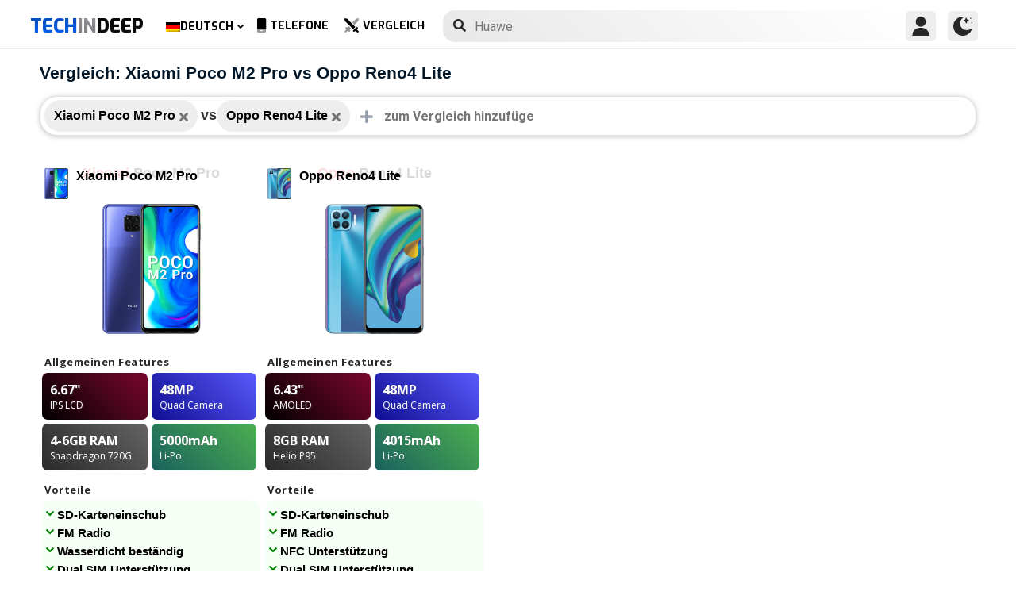

--- FILE ---
content_type: text/html; charset=UTF-8
request_url: https://www.techindeep.com/de/handy-vergleich/xiaomipocom2pro,opporeno4lite
body_size: 14477
content:
<!doctype html>
<html lang="de-DE" prefix="og: https://ogp.me/ns#">
<head>
	<title>Vergleich: Xiaomi Poco M2 Pro vs Oppo Reno4 Lite</title><link rel="stylesheet" href="https://4a61c644.delivery.rocketcdn.me/wp-content/cache/min/1/ec766a6368571ecbb7594ba3d891e7b3.css" media="all" data-minify="1" />
    <meta http-equiv="Content-Type" content="text/html; charset=UTF-8" />
    <meta name="viewport" content="width=device-width, minimum-scale=1.0, maximum-scale=1.0, user-scalable=no">
    <link rel="profile" href="http://gmpg.org/xfn/11" />
	<link href="https://fonts.googleapis.com/css?family=Roboto:400,700&display=swap" rel="stylesheet">
	<link href="https://fonts.googleapis.com/css?family=Open+Sans:400,700,800&display=swap" rel="stylesheet">
	<link href="https://fonts.googleapis.com/css?family=Exo:700,800&display=swap" rel="stylesheet">	
	    <link rel="pingback" href="https://www.techindeep.com/xmlrpc.php" />
	
    <link rel="alternate" hreflang="x-default" href="https://www.techindeep.com/compare-phone" />
<link rel="alternate" hreflang="hu" href="https://www.techindeep.com/hu/compare-phone" />
<link rel="alternate" hreflang="ru" href="https://www.techindeep.com/ru/compare-phone" />
<link rel="alternate" hreflang="tr" href="https://www.techindeep.com/tr/telefon-karsilastir" />
<link rel="alternate" hreflang="de" href="https://www.techindeep.com/de/handy-vergleich" />

<!-- Suchmaschinen-Optimierung durch Rank Math PRO - https://s.rankmath.com/home -->
<meta name="description" content="Vergleichen Sie detaillierte Funktionen von Mobiltelefonen, Nutzerbewertungen und mehr nebeneinander. Finden Sie heraus, welches für Sie das richtige ist!"/>
<meta name="robots" content="follow, index, max-snippet:-1, max-video-preview:-1, max-image-preview:large"/>
<link rel="canonical" href="https://www.techindeep.com/de/handy-vergleich" />
<meta property="og:locale" content="de_DE" />
<meta property="og:type" content="website" />
<meta property="og:title" content="Handyvergleich | Nutzerkommentare und Datenblatt" />
<meta property="og:description" content="Vergleichen Sie detaillierte Funktionen von Mobiltelefonen, Nutzerbewertungen und mehr nebeneinander. Finden Sie heraus, welches für Sie das richtige ist!" />
<meta property="og:url" content="https://www.techindeep.com/de/handy-vergleich" />
<meta property="og:site_name" content="Tech in Deep" />
<meta property="og:updated_time" content="2020-09-03T10:37:10+00:00" />
<meta property="og:image" content="https://4a61c644.delivery.rocketcdn.me/wp-content/uploads/2020/09/playstoreheader.jpg" />
<meta property="og:image:secure_url" content="https://4a61c644.delivery.rocketcdn.me/wp-content/uploads/2020/09/playstoreheader.jpg" />
<meta property="og:image:width" content="1024" />
<meta property="og:image:height" content="500" />
<meta property="og:image:alt" content="Compare Phone" />
<meta property="og:image:type" content="image/jpeg" />
<meta property="article:published_time" content="2019-06-06T15:22:52+00:00" />
<meta property="article:modified_time" content="2020-09-03T10:37:10+00:00" />
<meta name="twitter:card" content="summary_large_image" />
<meta name="twitter:title" content="Handyvergleich | Nutzerkommentare und Datenblatt" />
<meta name="twitter:description" content="Vergleichen Sie detaillierte Funktionen von Mobiltelefonen, Nutzerbewertungen und mehr nebeneinander. Finden Sie heraus, welches für Sie das richtige ist!" />
<meta name="twitter:site" content="@techindeep" />
<meta name="twitter:creator" content="@techindeep" />
<meta name="twitter:image" content="https://4a61c644.delivery.rocketcdn.me/wp-content/uploads/2020/09/playstoreheader.jpg" />
<meta name="twitter:label1" content="Zeit zum Lesen" />
<meta name="twitter:data1" content="Weniger als eine Minute" />
<!-- /Rank Math WordPress SEO Plugin -->

<link rel='dns-prefetch' href='//ajax.googleapis.com' />
<link rel='dns-prefetch' href='//www.google.com' />
<link rel='dns-prefetch' href='//cdn.jsdelivr.net' />
<link rel='dns-prefetch' href='//4a61c644.delivery.rocketcdn.me' />
<link href='https://4a61c644.delivery.rocketcdn.me' rel='preconnect' />
<link rel="alternate" type="application/rss+xml" title="Tech in Deep &raquo; Feed" href="https://www.techindeep.com/de/feed" />




<style id='ez-toc-inline-css' type='text/css'>
div#ez-toc-container p.ez-toc-title {font-size: 120%;}div#ez-toc-container p.ez-toc-title {font-weight: 500;}div#ez-toc-container ul li {font-size: 95%;}
</style>

<script type='text/javascript' src='https://ajax.googleapis.com/ajax/libs/jquery/3.4.1/jquery.min.js' id='jquery-js'></script>
<script type='text/javascript' src='https://www.google.com/recaptcha/api.js' id='google-reCaptcha-js'></script>
<script data-minify="1" type='text/javascript' src='https://4a61c644.delivery.rocketcdn.me/wp-content/cache/min/1/wp-content/themes/fortid/js/jquery.validate.js?ver=1767519959' id='validate-script-js'></script>
<script type='text/javascript' id='ajax-auth-script-js-extra'>
/* <![CDATA[ */
var ajax_auth_object = {"ajaxurl":"https:\/\/www.techindeep.com\/wp-admin\/admin-ajax.php","redirecturl":"https:\/\/www.techindeep.com\/de\/handy-vergleich\/xiaomipocom2pro,opporeno4lite","loadingmessage":"loadnim"};
/* ]]> */
</script>
<script data-minify="1" type='text/javascript' src='https://4a61c644.delivery.rocketcdn.me/wp-content/cache/min/1/wp-content/themes/fortid/js/ajax-auth-script.js?ver=1767519959' id='ajax-auth-script-js' defer></script>
<script data-minify="1" type='text/javascript' src='https://4a61c644.delivery.rocketcdn.me/wp-content/cache/min/1/wp-content/plugins/sitepress-multilingual-cms/res/js/jquery.cookie.js?ver=1767519959' id='jquery.cookie-js'></script>
<script type='text/javascript' id='wpml-cookie-js-extra'>
/* <![CDATA[ */
var wpml_cookies = {"wp-wpml_current_language":{"value":"de","expires":1,"path":"\/"}};
var wpml_cookies = {"wp-wpml_current_language":{"value":"de","expires":1,"path":"\/"}};
/* ]]> */
</script>
<script data-minify="1" type='text/javascript' src='https://4a61c644.delivery.rocketcdn.me/wp-content/cache/min/1/wp-content/plugins/sitepress-multilingual-cms/res/js/cookies/language-cookie.js?ver=1767519959' id='wpml-cookie-js' defer></script>
<script data-minify="1" type='text/javascript' src='https://4a61c644.delivery.rocketcdn.me/wp-content/cache/min/1/wp-content/plugins/sitepress-multilingual-cms/templates/language-switchers/legacy-dropdown-click/script.js?ver=1767519959' id='wpml-legacy-dropdown-click-0-js' defer></script>
<script data-minify="1" type='text/javascript' src='https://4a61c644.delivery.rocketcdn.me/wp-content/cache/min/1/wp-content/themes/fortid/js/navigation.js?ver=1767519959' id='fortid-navigation-js' defer></script>
<script type='text/javascript' src='https://cdn.jsdelivr.net/npm/swiper@5.3.7/js/swiper.min.js' id='Swiper-js'></script>
<link rel="https://api.w.org/" href="https://www.techindeep.com/de/wp-json/" /><link rel="alternate" type="application/json" href="https://www.techindeep.com/de/wp-json/wp/v2/pages/40424" /><link rel="EditURI" type="application/rsd+xml" title="RSD" href="https://www.techindeep.com/xmlrpc.php?rsd" />
<link rel="wlwmanifest" type="application/wlwmanifest+xml" href="https://4a61c644.delivery.rocketcdn.me/wp-includes/wlwmanifest.xml" /> 
<link rel='shortlink' href='https://www.techindeep.com/de?p=40424' />
<link rel="alternate" type="application/json+oembed" href="https://www.techindeep.com/de/wp-json/oembed/1.0/embed?url=https%3A%2F%2Fwww.techindeep.com%2Fde%2Fhandy-vergleich" />
<link rel="alternate" type="text/xml+oembed" href="https://www.techindeep.com/de/wp-json/oembed/1.0/embed?url=https%3A%2F%2Fwww.techindeep.com%2Fde%2Fhandy-vergleich&#038;format=xml" />
<meta name="generator" content="WPML ver:4.4.9 stt:1,3,23,45,53;" />
<link rel="pingback" href="https://www.techindeep.com/xmlrpc.php"><link rel="icon" href="https://4a61c644.delivery.rocketcdn.me/wp-content/uploads/2019/06/cropped-SiteIcon-3-32x32.png" sizes="32x32" />
<link rel="icon" href="https://4a61c644.delivery.rocketcdn.me/wp-content/uploads/2019/06/cropped-SiteIcon-3-192x192.png" sizes="192x192" />
<link rel="apple-touch-icon" href="https://4a61c644.delivery.rocketcdn.me/wp-content/uploads/2019/06/cropped-SiteIcon-3-180x180.png" />
<meta name="msapplication-TileImage" content="https://4a61c644.delivery.rocketcdn.me/wp-content/uploads/2019/06/cropped-SiteIcon-3-270x270.png" />
<noscript><style id="rocket-lazyload-nojs-css">.rll-youtube-player, [data-lazy-src]{display:none !important;}</style></noscript>	<script data-minify="1" src="https://4a61c644.delivery.rocketcdn.me/wp-content/cache/min/1/ui/1.12.0/jquery-ui.min.js?ver=1767519959" defer></script>
	<!-- Global site tag (gtag.js) - Google Analytics -->
<script data-no-minify="1" async src="https://4a61c644.delivery.rocketcdn.me/wp-content/cache/busting/1/gtm-721d23c5613cb3f8ec875e2e454705e4.js"></script>
<script>
  window.dataLayer = window.dataLayer || [];
  function gtag(){dataLayer.push(arguments);}
  gtag('js', new Date());

  gtag('config', 'UA-140967365-1');
</script>

</head>
<body class="page-template page-template-comparepage page-template-comparepage-php page page-id-40424 wp-custom-logo">

<div id="loginfrom" class="logforms">
	<div class="pc-close"></div>
	<form id="login" class="ajax-auth" action="login" method="post">
		<div class="padding15">
			<div class="form-header">
			<div class="h2">Login</div>
			<div class="newhere">Neu hier ? <a id="show_signup" href="#">Erstelle einen neuen Account</a></div>			</div>
			<div class="status"></div>
			<input type="hidden" id="security" name="security" value="8ad4ea2299" /><input type="hidden" name="_wp_http_referer" value="/de/handy-vergleich/xiaomipocom2pro,opporeno4lite" />  
			<label for="username">Benutzername oder E-Mail</label>
			<input id="username" type="text" class="required" name="username">
			<label for="password">Passwort</label>
			<input id="password" type="password" class="required" name="password">
		</div>
		<input class="submit_button" type="submit" value="LOGIN">
	</form>
	<div class="social_login padding15">
		<div class="h3">Melde dich mit Social Media an</div>
				<a class="sclgn_button login_face" rel="nofollow noopener" href="https://www.techindeep.com/login?loginSocial=facebook" data-plugin="nsl" data-action="connect" data-redirect="current" data-provider="facebook" data-popupwidth="475" data-popupheight="175">
			<i class="fontaw-facebook-f"></i>Continue with<span>Facebook</span>
		</a>
		<a class="sclgn_button login_google" rel="nofollow noopener" href="https://www.techindeep.com/login?loginSocial=google" data-plugin="nsl" data-action="connect" data-redirect="current" data-provider="google" data-popupwidth="600" data-popupheight="600">
			<i class="fontaw-google"></i>Continue with<span>Google</span>
		</a>
	</div>
	<a id="show_fgtpass" rel="nofollow noopener" href="https://www.techindeep.com/delogin?action=lostpassword">Passwort vergessen?</a>
</div>

<div id="registerfrom" class="logforms">
	<div class="pc-close"></div>
	<form id="register" class="ajax-auth" action="register" method="post">
	<div class="padding15">
		<div class="form-header">
		<div class="h2">Registrieren</div>
		<div class="newhere">Hast du bereits einen Account? ? <a id="show_login" href="#">Anmelden</a></div>		</div>	
		<div class="status"></div>
		<input type="hidden" id="signonsecurity" name="signonsecurity" value="57be33ffbf" /><input type="hidden" name="_wp_http_referer" value="/de/handy-vergleich/xiaomipocom2pro,opporeno4lite" />        
		<label for="signonfullname">Deinen ganzen Namen</label>
			<input id="signonfullname" type="text" name="signonfullname" class="required">		
		<label for="signonname">Benutzername</label>
			<input id="signonname" type="text" name="signonname" class="required">
		<label for="email">E-Mail</label>
			<input id="email" type="text" class="required email" name="email">
		<label for="signonpassword">Passwort</label>
			<input id="signonpassword" type="password" class="required" name="signonpassword" >
		<label for="password2">Passwort bestätigen</label>
			<input type="password" id="password2" class="required" name="password2">
		<div class="g-recaptcha" data-sitekey="6LegbLgUAAAAABeTvFV3h_QyeHBvTLD1uNjGpL6-"></div>
	</div>
		<input class="submit_button" type="submit" value="Registrieren">  
	</form>
	<div class="social_login padding15">
		<div class="h3">Registriere dich mit Social Media</div>
				<a class="sclgn_button login_face" rel="nofollow noopener" href="https://www.techindeep.com/login?loginSocial=facebook" data-plugin="nsl" data-action="connect" data-redirect="current" data-provider="facebook" data-popupwidth="475" data-popupheight="175">
			<i class="fontaw-facebook-f"></i>Continue with<span>Facebook</span>
		</a>
		<a class="sclgn_button login_google" rel="nofollow noopener" href="https://www.techindeep.com/login?loginSocial=google" data-plugin="nsl" data-action="connect" data-redirect="current" data-provider="google" data-popupwidth="600" data-popupheight="600">
			<i class="fontaw-google"></i>Continue with<span>Google</span>
		</a>
	</div>	
</div>

<div id="page" class="site">
	<header id="masthead" class="site-header">
	  <div class="container">
		  <div class="cont-left">
			<!--<div href="#" class="canvas_toggle"><i class="fontaw-bars"></i></div>-->
				<div class="site-branding">
									<a href="https://www.techindeep.com/de" class="custom-logo-link" rel="home">
						<div id="site_logo"><span>TECH </span><span>IN </span><span>DEEP </span></div>
					</a>
									</div><!-- .site-branding -->
			</div>
			<nav id="site-navigation" class="main-navigation">
				<ul id="primary-menu" class="menu"><li id="menu-item-wpml-ls-32-de" class="menu-item wpml-ls-slot-32 wpml-ls-item wpml-ls-item-de wpml-ls-current-language wpml-ls-menu-item wpml-ls-last-item menu-item-type-wpml_ls_menu_item menu-item-object-wpml_ls_menu_item menu-item-has-children menu-item-wpml-ls-32-de"><a title="Deutsch" href="https://www.techindeep.com/de/handy-vergleich"><img width="18" height="12" class="wpml-ls-flag" src="data:image/svg+xml,%3Csvg%20xmlns='http://www.w3.org/2000/svg'%20viewBox='0%200%2018%2012'%3E%3C/svg%3E" alt="" data-lazy-src="https://4a61c644.delivery.rocketcdn.me/wp-content/plugins/sitepress-multilingual-cms/res/flags/de.png"><noscript><img width="18" height="12" class="wpml-ls-flag" src="https://4a61c644.delivery.rocketcdn.me/wp-content/plugins/sitepress-multilingual-cms/res/flags/de.png" alt=""></noscript><span class="wpml-ls-native" lang="de">Deutsch</span></a>
<ul class="sub-menu">
	<li id="menu-item-wpml-ls-32-en" class="menu-item wpml-ls-slot-32 wpml-ls-item wpml-ls-item-en wpml-ls-menu-item wpml-ls-first-item menu-item-type-wpml_ls_menu_item menu-item-object-wpml_ls_menu_item menu-item-wpml-ls-32-en"><a title="English" href="https://www.techindeep.com/compare-phone"><img width="18" height="12" class="wpml-ls-flag" src="data:image/svg+xml,%3Csvg%20xmlns='http://www.w3.org/2000/svg'%20viewBox='0%200%2018%2012'%3E%3C/svg%3E" alt="" data-lazy-src="https://4a61c644.delivery.rocketcdn.me/wp-content/plugins/sitepress-multilingual-cms/res/flags/en.png"><noscript><img width="18" height="12" class="wpml-ls-flag" src="https://4a61c644.delivery.rocketcdn.me/wp-content/plugins/sitepress-multilingual-cms/res/flags/en.png" alt=""></noscript><span class="wpml-ls-native" lang="en">English</span></a></li>
	<li id="menu-item-wpml-ls-32-hu" class="menu-item wpml-ls-slot-32 wpml-ls-item wpml-ls-item-hu wpml-ls-menu-item menu-item-type-wpml_ls_menu_item menu-item-object-wpml_ls_menu_item menu-item-wpml-ls-32-hu"><a title="Magyar" href="https://www.techindeep.com/hu/compare-phone"><img width="18" height="12" class="wpml-ls-flag" src="data:image/svg+xml,%3Csvg%20xmlns='http://www.w3.org/2000/svg'%20viewBox='0%200%2018%2012'%3E%3C/svg%3E" alt="" data-lazy-src="https://4a61c644.delivery.rocketcdn.me/wp-content/plugins/sitepress-multilingual-cms/res/flags/hu.png"><noscript><img width="18" height="12" class="wpml-ls-flag" src="https://4a61c644.delivery.rocketcdn.me/wp-content/plugins/sitepress-multilingual-cms/res/flags/hu.png" alt=""></noscript><span class="wpml-ls-native" lang="hu">Magyar</span></a></li>
	<li id="menu-item-wpml-ls-32-ru" class="menu-item wpml-ls-slot-32 wpml-ls-item wpml-ls-item-ru wpml-ls-menu-item menu-item-type-wpml_ls_menu_item menu-item-object-wpml_ls_menu_item menu-item-wpml-ls-32-ru"><a title="Русский" href="https://www.techindeep.com/ru/compare-phone"><img width="18" height="12" class="wpml-ls-flag" src="data:image/svg+xml,%3Csvg%20xmlns='http://www.w3.org/2000/svg'%20viewBox='0%200%2018%2012'%3E%3C/svg%3E" alt="" data-lazy-src="https://4a61c644.delivery.rocketcdn.me/wp-content/plugins/sitepress-multilingual-cms/res/flags/ru.png"><noscript><img width="18" height="12" class="wpml-ls-flag" src="https://4a61c644.delivery.rocketcdn.me/wp-content/plugins/sitepress-multilingual-cms/res/flags/ru.png" alt=""></noscript><span class="wpml-ls-native" lang="ru">Русский</span></a></li>
	<li id="menu-item-wpml-ls-32-tr" class="menu-item wpml-ls-slot-32 wpml-ls-item wpml-ls-item-tr wpml-ls-menu-item menu-item-type-wpml_ls_menu_item menu-item-object-wpml_ls_menu_item menu-item-wpml-ls-32-tr"><a title="Türkçe" href="https://www.techindeep.com/tr/telefon-karsilastir"><img width="18" height="12" class="wpml-ls-flag" src="data:image/svg+xml,%3Csvg%20xmlns='http://www.w3.org/2000/svg'%20viewBox='0%200%2018%2012'%3E%3C/svg%3E" alt="" data-lazy-src="https://4a61c644.delivery.rocketcdn.me/wp-content/plugins/sitepress-multilingual-cms/res/flags/tr.png"><noscript><img width="18" height="12" class="wpml-ls-flag" src="https://4a61c644.delivery.rocketcdn.me/wp-content/plugins/sitepress-multilingual-cms/res/flags/tr.png" alt=""></noscript><span class="wpml-ls-native" lang="tr">Türkçe</span></a></li>
</ul>
</li>
<li id="menu-item-52223" class="menu-item menu-item-type-post_type menu-item-object-page menu-item-52223"><a href="https://www.techindeep.com/de/all-devices"><i class="fontaw-mobile-android"></i>Telefone</a></li>
<li id="menu-item-52224" class="menu-item menu-item-type-post_type menu-item-object-page current-menu-item page_item page-item-40424 current_page_item menu-item-52224"><a href="https://www.techindeep.com/de/handy-vergleich" aria-current="page"><i class="fontaw-swords"></i>Vergleich</a></li>
</ul>			</nav>
			<form role="search" method="get" id="searchform" action="https://www.techindeep.com/de" ><input class="search_input" autocomplete="off" tabindex="0" type="text" placeholder="Search in Techindeep..." value="" name="s" /><button type="submit" id="searchsubmit" value=""><i class="fontaw-search"></i><div class="loading displaynone"></div></button>			</form>		
			<div class="cont-right">
				<nav id="seac-nav" class="main-navigation">
										<li id="menu-item-account" class="menu-item menu-item-type-custom menu-item-object-custom">
						<div class="login_button notonline" id="show_login">
							<svg xmlns="http://www.w3.org/2000/svg" viewBox="0 0 512 512"><path d="M256 0c-74.439 0-135 60.561-135 135s60.561 135 135 135 135-60.561 135-135S330.439 0 256 0zM423.966 358.195C387.006 320.667 338.009 300 286 300h-60c-52.008 0-101.006 20.667-137.966 58.195C51.255 395.539 31 444.833 31 497c0 8.284 6.716 15 15 15h420c8.284 0 15-6.716 15-15 0-52.167-20.255-101.461-57.034-138.805z"/></svg>
						</div>
					</li>
										<div id="darkmo" class=""><svg xmlns="http://www.w3.org/2000/svg" viewBox="0 0 512 512"><circle cx="467" cy="45" r="15"/><circle cx="497" cy="166" r="15"/><path d="M257 512c109.336 0 206.353-70.668 241.421-174.35 2.139-6.313-.161-13.286-5.625-17.109-5.449-3.794-12.788-3.56-18.003.63C442.464 347.23 403.455 361 362 361c-99.258 0-181-80.742-181-180 0-62.065 32.509-119.989 85.302-153.256 5.654-3.56 7.617-10.459 5.757-16.875C270.213 4.453 263.68 0 257 0 116.39 0 0 115.39 0 256s116.39 256 257 256z"/><path d="M287 121c24.814 0 45 20.186 45 45 0 8.291 6.709 15 15 15s15-6.709 15-15c0-24.814 20.186-45 45-45 8.291 0 15-6.709 15-15s-6.709-15-15-15c-24.814 0-45-21.186-45-46 0-8.291-6.709-15-15-15s-15 6.709-15 15c0 24.814-20.186 46-45 46-8.291 0-15 6.709-15 15s6.709 15 15 15z"/></svg></div>
				</nav>
			</div>
	 </div>
	</header><!-- #masthead -->
	<div class="tid_search_result search_hide">
		<div class="phoneresultarea">
			<span class="topdesc">Phone Specifications</span>
			<div class="phoneresult"></div> 
		</div>
	</div>
	<div class="tid_bg_overlay" id="bg_search"></div>
	<div id="content" class="site-content">
<div id="primary" class="container">
	<main id="main" class="site-main">
	<script type="text/javascript">
		$(document).ready(function(){
			$('#comparisoninput1').on("keyup input", function(){
				var inputVal = $(this).val();
				var linknow = "/de/handy-vergleich/xiaomipocom2pro,opporeno4lite"; 
				var tmmi = "";
				
				var resultDropdown = $(this).siblings(".result");
				if(inputVal.length){ //https://www.techindeep.com/phones/cbackend-search.php https://localhost/tid/phones/cbackend-search.php
					$.get("https://www.techindeep.com/phones/cbackend-search.php", {term: inputVal, term2: linknow,tmmi:tmmi}).done(function(data){
						$("#bg_search").addClass("bg_overlay_active");
						$(".comparison-search").addClass("anim");
						resultDropdown.html(data);
					});
				} else{
					resultDropdown.empty();
				}
			});
			
			$(document).on("click", ".result a", function(){
				$(this).parents(".resultout").find('input[type="text"]').val($(this).text());
				$(this).parent(".result").empty();
			});
		});
	</script>
<div id="comparisons-page">

	<h1 class="page-title">Vergleich: Xiaomi Poco M2 Pro vs Oppo Reno4 Lite</h1>

<div class="comparison-search">

<ul class="comparison-search-devices">
		<li class="item"><span class="title">Xiaomi Poco M2 Pro</span><a href="https://www.techindeep.com/de/handy-vergleich/opporeno4lite"><i class="fontaw-times"></i></a></li><div class="vsSeparator" id="vsfirtst"><span>vs</span></div><li class="item"><span class="title">Oppo Reno4 Lite</span><a href="https://www.techindeep.com/de/handy-vergleich/xiaomipocom2pro"><i class="fontaw-times"></i></a></li><div class="vsSeparator" id="vsfirtst"><span>vs</span></div></ul>
		<div class="resultout">
		<i class="fontaw-plus"></i>
		<input class="comparison-input" id="comparisoninput1" type="text" placeholder="zum Vergleich hinzufügen..." ></input>
		<div class="result"></div>
	</div>
      
</div>

    
<div class="comparisons-tables">
      <div id="basics">
            <div class="c-table swiper-container">
               <div class="c-row row-devices swiper-wrapper" id="nothover">
									<div class="c-cell swiper-slide">
					<div class="dvc">
						<a href="https://www.techindeep.com/de/xiaomi-poco-m2-pro" target="_blank">
							<img alt="Xiaomi Poco M2 Pro" title="Xiaomi Poco M2 Pro" src="data:image/svg+xml,%3Csvg%20xmlns='http://www.w3.org/2000/svg'%20viewBox='0%200%200%200'%3E%3C/svg%3E" class="main-photo" data-lazy-src="https://techindeep.com/phones/devicephotos/poco-m2-pro.png" /><noscript><img alt="Xiaomi Poco M2 Pro" title="Xiaomi Poco M2 Pro" src="https://techindeep.com/phones/devicephotos/poco-m2-pro.png" class="main-photo" /></noscript> 
							<span class="title">Xiaomi Poco M2 Pro</span>
						</a>		   
					</div>
						<div class="block devicetop">
						<a href="https://www.techindeep.com/de/xiaomi-poco-m2-pro" target="_blank">
							<span class="title"><span class="brand">Xiaomi</span>Poco M2 Pro</span>
							<img alt="Xiaomi Poco M2 Pro" title="Xiaomi Poco M2 Pro" src="data:image/svg+xml,%3Csvg%20xmlns='http://www.w3.org/2000/svg'%20viewBox='0%200%200%200'%3E%3C/svg%3E" class="main-photo" data-lazy-src="https://techindeep.com/phones/devicephotos/poco-m2-pro.png" /><noscript><img alt="Xiaomi Poco M2 Pro" title="Xiaomi Poco M2 Pro" src="https://techindeep.com/phones/devicephotos/poco-m2-pro.png" class="main-photo" /></noscript> 
						</a>
						</div>
						 <div class="block spotlight">
						  <div class="c-cell cell-name swiper-no-swiping">Allgemeinen Features</div>
						  <ul class="specs-spotlight-features">
							 <li id="display1">
								<div class="p-5">
								   <strong class="accent"><span class="hinfotop">6.67"</span></strong>
								   <div class="hinfobottom">IPS LCD </div>
								</div>
							 </li>
							 <li id="display2">
								<div class="p-5">
								   <strong class="accent accent-camera"><span class="hinfotop">48MP</span></strong>
								   <div class="hinfobottom" style="text-transform: capitalize;">Quad Camera</div>
								</div>
							 </li>
							 <li id="display3">
								<div class="p-5">
								   <strong class="accent accent-expansion"><span class="hinfotop">4-6GB</span><span> RAM</span></strong>
								   <div class="hinfobottom">Snapdragon 720G</div>
								</div>
							 </li>
							 <li id="display4">
								<div class="p-5">
								   <strong class="accent accent-battery"><span class="hinfotop">5000</span><span>mAh</span></strong>
								   <div class="hinfobottom">Li-Po</div>
								</div>
							 </li>
						  </ul>
					   </div>						
						<div class="block conspros">
							<div class="c-cell cell-name">Vorteile</div>
							<li class="c-cell swiper-no-swiping" id="displaycons">
								<div class="consfont">SD-Karteneinschub</div>
								<div class="consfont">FM Radio</div>
								<div class="consfont">Wasserdicht beständig</div>
								<div class="consfont">Dual SIM Unterstützung</div>
							</li>
							<div class="c-cell cell-name">Nachteile</div>
							<li class="c-cell swiper-no-swiping" id="displayprons">
								<div class="prosfont"></div>
								<div class="prosfont"></div>
								<div class="prosfont"></div>
								<div class="prosfont"></div>
							 </li>
						 </div>
						<div class="block buttons" data-value="Xiaomi Poco M2 Pro">
							<a class="tbutton" href="https://www.techindeep.com/de/xiaomi-poco-m2-pro" target="_blank"><i class="fontaw-image"></i>Fotos</a>
							<a class="tbutton" href="https://www.techindeep.com/de/xiaomi-poco-m2-pro" target="_blank"><i class="fontaw-comment-lines"></i>Kommentare</a>
							<div class="tbutton" id="youtube"><i class="fontaw-youtube"></i>Reviews</div>
						</div>
						<div class="block specs">
							<div class="c-row">
							   <div class="c-cell cell-name swiper-no-swiping">Hersteller</div>
							   <div class="c-cell swiper-no-swiping" id="dd1">Xiaomi</div>
							</div>
							<div class="c-row">
							   <div class="c-cell cell-name swiper-no-swiping">Angekündigt</div>
							   <div class="c-cell swiper-no-swiping" id="dd1">2020, July 07</div>
							</div>
							<div class="c-row">
							   <div class="c-cell cell-name swiper-no-swiping">Veröffentlichungsdatum</div>
							   <div class="c-cell swiper-no-swiping" id="dd1">2020, July 14</div>
							</div>
							<div class="c-row">
								<div class="c-cell cell-name swiper-no-swiping">Status</div>
								<div class="c-cell swiper-no-swiping" id="dd1">Bald verfügbar</div>
							</div>
							<div class="c-row">
								<div class="c-cell cell-name swiper-no-swiping">UVP</div>
								<div class="c-cell swiper-no-swiping" id="dd1">über 170 EUR</div>
							</div>
							<div class="rowbaslik">DISPLAY</div>
							<div class="c-row">
							   <div class="c-cell cell-name swiper-no-swiping">Typ</div>
								<div class="c-cell swiper-no-swiping" id="dd1">IPS LCD </div>
							</div>
							<div class="c-row">
							   <div class="c-cell cell-name swiper-no-swiping">Seitenverhältnis und PPI</div>
							   <div class="c-cell swiper-no-swiping" id="dd1">20:9 Verhältnis - 395 ppi Dichte</div>
							</div>
							<div class="c-row">
							   <div class="c-cell cell-name swiper-no-swiping">Größe</div>
							   <div class="c-cell swiper-no-swiping" id="dd1">6.67 Zoll, 107.4 cm<sup>2</sup> (~84.5% screen-to-body ratio)</div>
							</div>
							<div class="c-row">
							   <div class="c-cell cell-name swiper-no-swiping">Auflösung</div>
							   <div class="c-cell swiper-no-swiping" id="dd1">1080 x 2400 Pixel</div>
							</div>
							<div class="c-row">
							   <div class="c-cell cell-name swiper-no-swiping">Maximale Helligkeit (nit)</div>
							   <div class="c-cell swiper-no-swiping" id="dd1">450 nits</div>
							</div>
							<div class="c-row">
							   <div class="c-cell cell-name swiper-no-swiping">Schutz</div>
							   <div class="c-cell swiper-no-swiping" id="dd1">Corning Gorilla Glas 5</div>
							</div>
							<div class="c-row">
							   <div class="c-cell cell-name swiper-no-swiping">Features</div>
							   <div class="c-cell swiper-no-swiping" id="dd1">HDR10</div>
							</div>
							<div class="rowbaslik">Gehäuse</div>
							<div class="c-row">
							   <div class="c-cell cell-name swiper-no-swiping">Farben</div>
							   <div class="c-cell swiper-no-swiping" id="dd1"></div>
							</div>			
							<div class="c-row">
							   <div class="c-cell cell-name swiper-no-swiping">Abmessungen</div>
							   <div class="c-cell swiper-no-swiping" id="dd1">165.8 <span>•</span> 76.7 <span>•</span> 8.8 mm (6.53 <span>•</span> 3.02 <span>•</span> 0.35 in)</div>
							</div>
							<div class="c-row">
							   <div class="c-cell cell-name swiper-no-swiping">Gewicht</div>
							   <div class="c-cell swiper-no-swiping" id="dd1">209 gr (7.37 oz)</div>
							</div>
							<div class="c-row">
							   <div class="c-cell cell-name swiper-no-swiping">Material</div>
							   <div class="c-cell swiper-no-swiping" id="dd1">Glas Vorderseite (Gorilla Glas 5), Glas back (Gorilla Glas 5), Plastik Rahmen</div>
							</div>			
							<div class="c-row">
							   <div class="c-cell cell-name swiper-no-swiping">Zertifizierung</div>
							   <div class="c-cell swiper-no-swiping" id="dd1">P2i</div>
							</div>			
							<div class="c-row">
							   <div class="c-cell cell-name swiper-no-swiping">Wasserdicht</div>
							   <div class="c-cell swiper-no-swiping" id="dd1">Yes</div>
							</div>
							<div class="c-row">
							   <div class="c-cell cell-name swiper-no-swiping">Sensoren</div>
							   <div class="c-cell swiper-no-swiping" id="dd1">Fingerabdrucksensor (seitlich), Beschleunigungsmesser, gyro, Annäherung, Kompass</div>
							</div>
							<div class="c-row">
							   <div class="c-cell cell-name swiper-no-swiping">Klinkenanschluss</div>
							   <div class="c-cell swiper-no-swiping" id="dd1">Yes</div>
							</div>
							<div class="c-row">
							   <div class="c-cell cell-name swiper-no-swiping">NFC</div>
							   <div class="c-cell swiper-no-swiping" id="dd1">No</div>
							</div>
							<div class="c-row">
							   <div class="c-cell cell-name swiper-no-swiping">Infrarot</div>
							   <div class="c-cell swiper-no-swiping" id="dd1">Yes</div>
							</div>
							<div class="c-row">
							   <div class="c-cell cell-name swiper-no-swiping">USB Typ</div>
							   <div class="c-cell swiper-no-swiping" id="dd1">2.0, Type-C 1.0 reversible connector, USB On-The-Go</div>
							</div>
							<div class="c-row">
							   <div class="c-cell cell-name swiper-no-swiping">Lautsprecher Lautstärke (dB)</div>
							   <div class="c-cell swiper-no-swiping" id="dd1"></div>
							</div>
							<div class="rowbaslik">PLATTFORM</div>
							<div class="c-row">
							   <div class="c-cell cell-name swiper-no-swiping">Chipsatz</div>
							   <div class="c-cell swiper-no-swiping" id="dd1">Qualcomm Snapdragon 720G (SM7125)</div>
							</div>
							<div class="c-row">
							   <div class="c-cell cell-name swiper-no-swiping">CPU</div>
							   <div class="c-cell swiper-no-swiping" id="dd1">Octa-core (2x2.3 GHz Kryo 465 Gold &amp; 6x1.8 GHz Kryo 465 Silver)</div>
							</div>
							<div class="c-row">
							   <div class="c-cell cell-name swiper-no-swiping">Bits</div>
							   <div class="c-cell swiper-no-swiping" id="dd1"></div>
							</div>
							<div class="c-row">
							   <div class="c-cell cell-name swiper-no-swiping">Kerne</div>
							   <div class="c-cell swiper-no-swiping" id="dd1">8 Core</div>
							</div>
							<div class="c-row">
							   <div class="c-cell cell-name swiper-no-swiping">Fertigungsgröße</div>
							   <div class="c-cell swiper-no-swiping" id="dd1">8 nm</div>
							</div>
							<div class="c-row">
							   <div class="c-cell cell-name swiper-no-swiping">GPU</div>
							   <div class="c-cell swiper-no-swiping" id="dd1">Adreno 618</div>
							</div>
							<div class="c-row">
							   <div class="c-cell cell-name swiper-no-swiping">GPU Kerne</div>
							   <div class="c-cell swiper-no-swiping" id="dd1"></div>
							</div>
							<div class="c-row">
							   <div class="c-cell cell-name swiper-no-swiping">GPU Frequenz</div>
							   <div class="c-cell swiper-no-swiping" id="dd1"></div>
							</div>
							<div class="c-row">
							   <div class="c-cell cell-name swiper-no-swiping">OS</div>
							   <div class="c-cell swiper-no-swiping" id="dd1">Android 10, MIUI 11</div>
							</div>
							<div class="rowbaslik">SPEICHER</div>
							<div class="c-row">
							   <div class="c-cell cell-name swiper-no-swiping">RAM Kapazität</div>
							   <div class="c-cell swiper-no-swiping" id="dd1">4GB / 6GB RAM</div>
							</div>
							<div class="c-row">
							   <div class="c-cell cell-name swiper-no-swiping">RAM Typ</div>
							   <div class="c-cell swiper-no-swiping" id="dd1"></div>
							</div>
							<div class="c-row">
							   <div class="c-cell cell-name swiper-no-swiping">Speicher</div>
							   <div class="c-cell swiper-no-swiping" id="dd1">64GB / 128GB ROM</div>
							</div>
							<div class="c-row">
							   <div class="c-cell cell-name swiper-no-swiping">SD-Karten Slot</div>
							   <div class="c-cell swiper-no-swiping" id="dd1">microSDXC (dedicated slot)</div>
							</div>
							<div class="rowbaslik" id="bbattery">PERFORMANCE ERGEBNISSE</div>
							<div class="c-row">
							   <div class="c-cell cell-name swiper-no-swiping">Antutu Score</div>
							   <div class="c-cell swiper-no-swiping" id="dd1">
								<div class="antutu-score">
										<div class="ant-main">
										   <div class="ant-score" id="cdd1">237.000</div>
										   <div class="ant-group">
											  <div class="ant-typetop">Antutu</div>
											  <div class="ant-type">v8</div>
										   </div>
										  <span class="mini-help"><span class="mini-helptext">Das Ergebnis zeigt möglicherweise nicht die genaue Punktzahl an. Die Gesamtpunktzahl ist aber naheliegend.</span></span>
										</div>
									</div>
								</div>
							</div>
							<div class="c-row">
							   <div class="c-cell cell-name swiper-no-swiping">Geek Bench Score</div>
							   <div class="c-cell swiper-no-swiping" id="dd1">
									<div class="geekbench-score">
										<div class="gkbnch-main">
										   <div class="gkbnch-score" id="cdd1"></div>
										   <div class="gkbnch-group">
											  <div class="gkbnch-typetop">GeekBench</div>
											  <div class="gkbnch-type">Single Score</div>
										   </div>
										</div>
																			 </div>
							   </div>
							</div>
							<div class="rowbaslik">AKKU</div>
							<div class="c-row">
							   <div class="c-cell cell-name swiper-no-swiping">Kapazität</div>
							   <div class="c-cell swiper-no-swiping" id="dd1">5000</div>
							</div>
							<div class="c-row">
							   <div class="c-cell cell-name swiper-no-swiping">Typ</div>
							   <div class="c-cell swiper-no-swiping" id="dd1"></div>
							</div>
							<div class="c-row">
							   <div class="c-cell cell-name swiper-no-swiping">Quick Charge Technologie</div>
							   <div class="c-cell swiper-no-swiping" id="dd1"></div>
							</div>
							<div class="c-row">
							   <div class="c-cell cell-name swiper-no-swiping">Videowiedergabezeit</div>
							   <div class="c-cell swiper-no-swiping" id="dd1"></div>
							</div>
							<div class="c-row">
							   <div class="c-cell cell-name swiper-no-swiping">Fast Charging</div>
							   <div class="c-cell swiper-no-swiping" id="dd1">Yes, 33W</div>
							</div>
							<div class="c-row">
							   <div class="c-cell cell-name swiper-no-swiping">Wireless Charging</div>
							   <div class="c-cell swiper-no-swiping" id="dd1">No</div>
							</div>
							<div class="rowbaslik">Hauptkamera</div>
							  <div class="cam_baslik"><i class="fontaw-camera"></i>Erste Kamera</div>
								   <div class="c-row">
									  <div class="c-cell cell-name swiper-no-swiping">Auflösung</div>
									  <div class="c-cell swiper-no-swiping" id="dd1">48 MP</div>
								   </div>			  
								   <div class="c-row">
									  <div class="c-cell cell-name swiper-no-swiping">Sensor</div>
									  <div class="c-cell swiper-no-swiping" id="dd1">Samsung S5KGM2</div>
								   </div>
								   <div class="c-row">
									  <div class="c-cell cell-name swiper-no-swiping">Öffnung</div>
									  <div class="c-cell swiper-no-swiping" id="dd1">f/1.8</div>
								   </div>
								   <div class="c-row">
									  <div class="c-cell cell-name swiper-no-swiping">Pixelgröße</div>
									  <div class="c-cell swiper-no-swiping" id="dd1">0.8µm</div>
								   </div>				   
								   <div class="c-row">
									  <div class="c-cell cell-name swiper-no-swiping">Sensorgröße</div>
									  <div class="c-cell swiper-no-swiping" id="dd1">1/2.0"</div>
								   </div>
								   <div class="c-row">
									  <div class="c-cell cell-name swiper-no-swiping">optischer Zoom</div>
									  <div class="c-cell swiper-no-swiping" id="dd1"></div>
								   </div>
								   <div class="c-row">
									  <div class="c-cell cell-name swiper-no-swiping">Linse</div>
									  <div class="c-cell swiper-no-swiping" id="dd1">26mm (wide)</div>
								   </div>				   
								   <div class="c-row">
									  <div class="c-cell cell-name swiper-no-swiping">Extra</div>
									  <div class="c-cell swiper-no-swiping" id="dd1">PDAF</div>
								   </div>
							  <div class="cam_baslik"><i class="fontaw-camera"></i>Zweite Kamera</div>
								   <div class="c-row">
									  <div class="c-cell cell-name swiper-no-swiping">Auflösung</div>
									  <div class="c-cell swiper-no-swiping" id="dd1">8 MP</div>
								   </div>			  
								   <div class="c-row">
									  <div class="c-cell cell-name swiper-no-swiping">Sensor</div>
									  <div class="c-cell swiper-no-swiping" id="dd1">Omnivision OV8856</div>
								   </div>
								   <div class="c-row">
									  <div class="c-cell cell-name swiper-no-swiping">Öffnung</div>
									  <div class="c-cell swiper-no-swiping" id="dd1">f/2.2</div>
								   </div>
								   <div class="c-row">
									  <div class="c-cell cell-name swiper-no-swiping">Pixelgröße</div>
									  <div class="c-cell swiper-no-swiping" id="dd1">1.12µm</div>
								   </div>
								   <div class="c-row">
									  <div class="c-cell cell-name swiper-no-swiping">Sensorgröße</div>
									  <div class="c-cell swiper-no-swiping" id="dd1">1/4.0"</div>
								   </div>
								   <div class="c-row">
									  <div class="c-cell cell-name swiper-no-swiping">optischer Zoom</div>
									  <div class="c-cell swiper-no-swiping" id="dd1"></div>
								   </div>
								   <div class="c-row">
									  <div class="c-cell cell-name swiper-no-swiping">Linse</div>
									  <div class="c-cell swiper-no-swiping" id="dd1">119? (ultrawide)</div>
								   </div>				   
								   <div class="c-row">
									  <div class="c-cell cell-name swiper-no-swiping">Extra</div>
									  <div class="c-cell swiper-no-swiping" id="dd1"></div>
								   </div>
							  <div class="cam_baslik"><i class="fontaw-camera"></i>Dritte Kamera</div>
								   <div class="c-row">
									  <div class="c-cell cell-name swiper-no-swiping">Auflösung</div>
									  <div class="c-cell swiper-no-swiping" id="dd1">5 MP</div>
								   </div>			  
								   <div class="c-row">
									  <div class="c-cell cell-name swiper-no-swiping">Sensor</div>
									  <div class="c-cell swiper-no-swiping" id="dd1">Samsung S5KE9</div>
								   </div>
								   <div class="c-row">
									  <div class="c-cell cell-name swiper-no-swiping">Öffnung</div>
									  <div class="c-cell swiper-no-swiping" id="dd1">f/2.4</div>
								   </div>
								   <div class="c-row">
									  <div class="c-cell cell-name swiper-no-swiping">Pixelgröße</div>
									  <div class="c-cell swiper-no-swiping" id="dd1"></div>
								   </div>
								   <div class="c-row">
									  <div class="c-cell cell-name swiper-no-swiping">Sensorgröße</div>
									  <div class="c-cell swiper-no-swiping" id="dd1"></div>
								   </div>
								   <div class="c-row">
									  <div class="c-cell cell-name swiper-no-swiping">optischer Zoom</div>
									  <div class="c-cell swiper-no-swiping" id="dd1"></div>
								   </div>
								   <div class="c-row">
									  <div class="c-cell cell-name swiper-no-swiping">Linse</div>
									  <div class="c-cell swiper-no-swiping" id="dd1">Macro</div>
								   </div>				   
								   <div class="c-row">
									  <div class="c-cell cell-name swiper-no-swiping">Extra</div>
									  <div class="c-cell swiper-no-swiping" id="dd1">AF</div>
								   </div>
							  <div class="cam_baslik"><i class="fontaw-camera"></i>Vierte Kamera</div>
								   <div class="c-row">
									  <div class="c-cell cell-name swiper-no-swiping">Auflösung</div>
									  <div class="c-cell swiper-no-swiping" id="dd1">2 MP</div>
								   </div>			  
								   <div class="c-row">
									  <div class="c-cell cell-name swiper-no-swiping">Sensor</div>
									  <div class="c-cell swiper-no-swiping" id="dd1">GalaxyCore GC02M1</div>
								   </div>
								   <div class="c-row">
									  <div class="c-cell cell-name swiper-no-swiping">Öffnung</div>
									  <div class="c-cell swiper-no-swiping" id="dd1">f/2.4</div>
								   </div>
								   <div class="c-row">
									  <div class="c-cell cell-name swiper-no-swiping">Pixelgröße</div>
									  <div class="c-cell swiper-no-swiping" id="dd1"></div>
								   </div>
								   <div class="c-row">
									  <div class="c-cell cell-name swiper-no-swiping">Sensorgröße</div>
									  <div class="c-cell swiper-no-swiping" id="dd1"></div>
								   </div>
								   <div class="c-row">
									  <div class="c-cell cell-name swiper-no-swiping">optischer Zoom</div>
									  <div class="c-cell swiper-no-swiping" id="dd1"></div>
								   </div>
								   <div class="c-row">
									  <div class="c-cell cell-name swiper-no-swiping">Linse</div>
									  <div class="c-cell swiper-no-swiping" id="dd1">Depth</div>
								   </div>				   
								   <div class="c-row">
									  <div class="c-cell cell-name swiper-no-swiping">Extra</div>
									  <div class="c-cell swiper-no-swiping" id="dd1"></div>
								   </div>
							  <div class="cam_baslik"><i class="fontaw-camera"></i>Fünfte Kamera</div>
								   <div class="c-row">
									  <div class="c-cell cell-name swiper-no-swiping">Auflösung</div>
									  <div class="c-cell swiper-no-swiping" id="dd1"></div>
								   </div>			  
								   <div class="c-row">
									  <div class="c-cell cell-name swiper-no-swiping">Sensor</div>
									  <div class="c-cell swiper-no-swiping" id="dd1"></div>
								   </div>
								   <div class="c-row">
									  <div class="c-cell cell-name swiper-no-swiping">Öffnung</div>
									  <div class="c-cell swiper-no-swiping" id="dd1"></div>
								   </div>
								   <div class="c-row">
									  <div class="c-cell cell-name swiper-no-swiping">Pixelgröße</div>
									  <div class="c-cell swiper-no-swiping" id="dd1"></div>
								   </div>
								   <div class="c-row">
									  <div class="c-cell cell-name swiper-no-swiping">Sensorgröße</div>
									  <div class="c-cell swiper-no-swiping" id="dd1"></div>
								   </div>
								   <div class="c-row">
									  <div class="c-cell cell-name swiper-no-swiping">optischer Zoom</div>
									  <div class="c-cell swiper-no-swiping" id="dd1"></div>
								   </div>
								   <div class="c-row">
									  <div class="c-cell cell-name swiper-no-swiping">Linse</div>
									  <div class="c-cell swiper-no-swiping" id="dd1"></div>
								   </div>				   
								   <div class="c-row">
									  <div class="c-cell cell-name swiper-no-swiping">Extra</div>
									  <div class="c-cell swiper-no-swiping" id="dd1"></div>
								   </div>
							  <div class="cam_baslik"><i class="fontaw-camera"></i>Sechste Kamera</div>
								   <div class="c-row">
									  <div class="c-cell cell-name swiper-no-swiping">Auflösung</div>
									  <div class="c-cell swiper-no-swiping" id="dd1"></div>
								   </div>			  
								   <div class="c-row">
									  <div class="c-cell cell-name swiper-no-swiping">Sensor</div>
									  <div class="c-cell swiper-no-swiping" id="dd1"></div>
								   </div>
								   <div class="c-row">
									  <div class="c-cell cell-name swiper-no-swiping">Öffnung</div>
									  <div class="c-cell swiper-no-swiping" id="dd1"></div>
								   </div>
								   <div class="c-row">
									  <div class="c-cell cell-name swiper-no-swiping">Pixelgröße</div>
									  <div class="c-cell swiper-no-swiping" id="dd1"></div>
								   </div>
								   <div class="c-row">
									  <div class="c-cell cell-name swiper-no-swiping">Sensorgröße</div>
									  <div class="c-cell swiper-no-swiping" id="dd1"></div>
								   </div>
								   <div class="c-row">
									  <div class="c-cell cell-name swiper-no-swiping">optischer Zoom</div>
									  <div class="c-cell swiper-no-swiping" id="dd1"></div>
								   </div>
								   <div class="c-row">
									  <div class="c-cell cell-name swiper-no-swiping">Linse</div>
									  <div class="c-cell swiper-no-swiping" id="dd1"></div>
								   </div>				   
								   <div class="c-row">
									  <div class="c-cell cell-name swiper-no-swiping">Extra</div>
									  <div class="c-cell swiper-no-swiping" id="dd1"></div>
								   </div>
							<div class="c-row">
							   <div class="c-cell cell-name swiper-no-swiping">Bildauflösung</div>
							   <div class="c-cell swiper-no-swiping" id="dd1">48 megapixels</div>
							</div>
							<div class="c-row">
							   <div class="c-cell cell-name swiper-no-swiping">Videoauflösung und FPS</div>
							   <div class="c-cell swiper-no-swiping" id="dd1">4K@30fps, 1080@30/60/120fps, 720@30/960fps</div>
							</div>
							<div class="c-row">
							   <div class="c-cell cell-name swiper-no-swiping">Optische Bildstabilisierung (OIS)</div>
							   <div class="c-cell swiper-no-swiping" id="dd1">No</div>
							</div>
							<div class="c-row">
							   <div class="c-cell cell-name swiper-no-swiping">Elektronische Bildstabilisierung (EIS)</div>
							   <div class="c-cell swiper-no-swiping" id="dd1">Yes</div>
							</div>
							<div class="c-row">
							   <div class="c-cell cell-name swiper-no-swiping">Zeitlupe</div>
							   <div class="c-cell swiper-no-swiping" id="dd1">Yes, 960fps</div>
							</div>	
							<div class="c-row">
							   <div class="c-cell cell-name swiper-no-swiping">Features</div>
							   <div class="c-cell swiper-no-swiping" id="dd1"></div>
							</div>
							<div class="rowbaslik">DxOMark Score</div>	
							<div class="c-row">
							   <div class="c-cell cell-name swiper-no-swiping">Mobile Score (Rückseite)</div>
							   <div class="c-cell swiper-no-swiping" id="dd1">
									 <div class="dxomark-score">
										<div class="dxo-main">
										   <div class="dxo-score" id="cdd1"></div>
										   <div class="dxo-group">
											  <div class="dxo-logo"></div>
											  <div class="dxo-type">Mobile</div>
										   </div>
										</div>
																			 </div>			   
							   </div>
							</div>
							<div class="c-row">
							   <div class="c-cell cell-name swiper-no-swiping">Selfie Score</div>
							   <div class="c-cell swiper-no-swiping" id="dd1">
									 <div class="dxomark-score">
										<div class="dxo-main">
										   <div class="dxo-score" id="cdd1"></div>
										   <div class="dxo-group">
											  <div class="dxo-logo"></div>
											  <div class="dxo-type">Selfie</div>
										   </div>
										</div>
																			 </div>			   
							   </div>
							</div>
							<div class="rowbaslik">SELFIE KAMERA</div>
							  <div class="cam_baslik"><i class="fontaw-camera"></i>Erste Kamera</div>
							   <div class="c-row">
								  <div class="c-cell cell-name swiper-no-swiping">Auflösung</div>
								  <div class="c-cell swiper-no-swiping" id="dd1">16 MP</div>
							   </div>			  
							   <div class="c-row">
								  <div class="c-cell cell-name swiper-no-swiping">Sensor</div>
								  <div class="c-cell swiper-no-swiping" id="dd1"></div>
							   </div>
							   <div class="c-row">
								  <div class="c-cell cell-name swiper-no-swiping">Öffnung</div>
								  <div class="c-cell swiper-no-swiping" id="dd1">f/2.5</div>
							   </div>
							   <div class="c-row">
								  <div class="c-cell cell-name swiper-no-swiping">Pixelgröße</div>
								  <div class="c-cell swiper-no-swiping" id="dd1"></div>
							   </div>
							   <div class="c-row">
								  <div class="c-cell cell-name swiper-no-swiping">Sensorgröße</div>
								  <div class="c-cell swiper-no-swiping" id="dd1"></div>
							   </div>
							   <div class="c-row">
								  <div class="c-cell cell-name swiper-no-swiping">Extra</div>
								  <div class="c-cell swiper-no-swiping" id="dd1"></div>
							   </div>			   
							  <div class="cam_baslik"><i class="fontaw-camera"></i>Zweite Kamera</div>
							   <div class="c-row">
								  <div class="c-cell cell-name swiper-no-swiping">Auflösung</div>
								  <div class="c-cell swiper-no-swiping" id="dd1"></div>
							   </div>			  
							   <div class="c-row">
								  <div class="c-cell cell-name swiper-no-swiping">Sensor</div>
								  <div class="c-cell swiper-no-swiping" id="dd1"></div>
							   </div>
							   <div class="c-row">
								  <div class="c-cell cell-name swiper-no-swiping">Öffnung</div>
								  <div class="c-cell swiper-no-swiping" id="dd1"></div>
							   </div>
							   <div class="c-row">
								  <div class="c-cell cell-name swiper-no-swiping">Pixelgröße</div>
								  <div class="c-cell swiper-no-swiping" id="dd1"></div>
							   </div>
							   <div class="c-row">
								  <div class="c-cell cell-name swiper-no-swiping">Sensorgröße</div>
								  <div class="c-cell swiper-no-swiping" id="dd1"></div>
							   </div>
							   <div class="c-row">
								  <div class="c-cell cell-name swiper-no-swiping">Extra</div>
								  <div class="c-cell swiper-no-swiping" id="dd1"></div>
							   </div>			   
							  <div class="cam_baslik"><i class="fontaw-camera"></i>Dritte Kamera</div>
							   <div class="c-row">
								  <div class="c-cell cell-name swiper-no-swiping">Auflösung</div>
								  <div class="c-cell swiper-no-swiping" id="dd1"></div>
							   </div>			  
							   <div class="c-row">
								  <div class="c-cell cell-name swiper-no-swiping">Sensor</div>
								  <div class="c-cell swiper-no-swiping" id="dd1"></div>
							   </div>
							   <div class="c-row">
								  <div class="c-cell cell-name swiper-no-swiping">Öffnung</div>
								  <div class="c-cell swiper-no-swiping" id="dd1"></div>
							   </div>
							   <div class="c-row">
								  <div class="c-cell cell-name swiper-no-swiping">Pixelgröße</div>
								  <div class="c-cell swiper-no-swiping" id="dd1"></div>
							   </div>
							   <div class="c-row">
								  <div class="c-cell cell-name swiper-no-swiping">Sensorgröße</div>
								  <div class="c-cell swiper-no-swiping" id="dd1"></div>
							   </div>
							   <div class="c-row">
								  <div class="c-cell cell-name swiper-no-swiping">Extra</div>
								  <div class="c-cell swiper-no-swiping" id="dd1"></div>
							   </div>
							<div class="c-row">
							   <div class="c-cell cell-name swiper-no-swiping">Video Auflösung und FPS</div>
							   <div class="c-cell swiper-no-swiping" id="dd1">1080p@30/120fps</div>
							</div>	
							<div class="c-row">
							   <div class="c-cell cell-name swiper-no-swiping">Features</div>
							   <div class="c-cell swiper-no-swiping" id="dd1">HDR, panorama</div>
							</div>
							<div class="rowbaslik">CONNECTIVITY</div>
							<div class="c-row">
							   <div class="c-cell cell-name swiper-no-swiping">Technologie</div>
							   <div class="c-cell swiper-no-swiping" id="dd1">GSM / HSPA / LTE</div>
							</div>
							<div class="c-row">
							   <div class="c-cell cell-name swiper-no-swiping">2G Bänder</div>
							   <div class="c-cell swiper-no-swiping" id="dd1">GSM - 850 / 900 / 1800 / 1900 - SIM 1 &amp; SIM 2</div>
							</div>
							<div class="c-row">
							   <div class="c-cell cell-name swiper-no-swiping">3G Bänder</div>
							   <div class="c-cell swiper-no-swiping" id="dd1">HSDPA - 850 / 900 / 1700(AWS) / 1900 / 2100</div>
							</div>
							<div class="c-row">
							   <div class="c-cell cell-name swiper-no-swiping">4G Bänder</div>
							   <div class="c-cell swiper-no-swiping" id="dd1">1, 3, 5, 8, 40, 41</div>
							</div>
							<div class="c-row">
							   <div class="c-cell cell-name swiper-no-swiping">5G Bänder</div>
							   <div class="c-cell swiper-no-swiping" id="dd1"></div>
							</div>							
							<div class="c-row">
							   <div class="c-cell cell-name swiper-no-swiping">TD-SCDMA</div>
							   <div class="c-cell swiper-no-swiping" id="dd1"></div>
							</div>
							<div class="c-row">
							   <div class="c-cell cell-name swiper-no-swiping">Navigation</div>
							   <div class="c-cell swiper-no-swiping" id="dd1">Yes, with A-GPS, GLONASS, GALILEO, BDS</div>
							</div>
							<div class="c-row">
							   <div class="c-cell cell-name swiper-no-swiping">Netzwerkgeschwindigkeit</div>
							   <div class="c-cell swiper-no-swiping" id="dd1">HSPA 42.2/5.76 Mbps, LTE-A</div>
							</div>
							<div class="c-row">
							   <div class="c-cell cell-name swiper-no-swiping">SIM Kartentyp</div>
							   <div class="c-cell swiper-no-swiping" id="dd1">Dual SIM (Nano-SIM, dual stand-by)</div>
							</div>
							<div class="c-row">
							   <div class="c-cell cell-name swiper-no-swiping">Anzahl der SIM-Steckplätze</div>
							   <div class="c-cell swiper-no-swiping" id="dd1">2 SIM</div>
							</div>
							<div class="c-row">
							   <div class="c-cell cell-name swiper-no-swiping">Wi-Fi</div>
							   <div class="c-cell swiper-no-swiping" id="dd1">Wi-Fi 802.11 a/b/g/n/ac, dual-band, Wi-Fi Direct, hotspot</div>
							</div>
							<div class="c-row">
							   <div class="c-cell cell-name swiper-no-swiping">Bluetooth</div>
							   <div class="c-cell swiper-no-swiping" id="dd1">5.0, A2DP, LE</div>
							</div>			
							<div class="rowbaslik">ANDERE</div>
							<div class="c-row">
							   <div class="c-cell cell-name swiper-no-swiping">VoLTE</div>
							   <div class="c-cell swiper-no-swiping" id="dd1">Yes</div>
							</div>
							<div class="c-row">
							   <div class="c-cell cell-name swiper-no-swiping">FM Radio</div>
							   <div class="c-cell swiper-no-swiping" id="dd1">Yes</div>
							</div>
							<div class="rowbaslik">SAR <span class="mini-help"><span class="mini-helptext">Das SAR Limit für Europa ist 2 W/kg</span></span></div>
							<div class="c-row">
							   <div class="c-cell cell-name swiper-no-swiping">Körper SAR (EU)</div>
							   <div class="c-cell swiper-no-swiping" id="dd1">1.021 W/kg</div>
							</div>
							<div class="c-row">
							   <div class="c-cell cell-name swiper-no-swiping">Kopf SAR (EU)</div>
							   <div class="c-cell swiper-no-swiping" id="dd1">0.662 W/kg</div>
							</div>
							<div class="c-row">
							   <div class="c-cell cell-name swiper-no-swiping">Körper SAR (USA)</div>
							   <div class="c-cell swiper-no-swiping" id="dd1"></div>
							</div>
							<div class="c-row">
							   <div class="c-cell cell-name swiper-no-swiping">Kopf SAR (USA)</div>
							   <div class="c-cell swiper-no-swiping" id="dd1"></div>
							</div>
							<div class="c-row">
							   <div class="c-cell cell-name swiper-no-swiping">Zusätzlich</div>
							   <div class="c-cell swiper-no-swiping" id="dd1"></div>
							</div>
							<div class="rowbaslik">Extra</div>
							<div class="c-row">
							   <div class="c-cell cell-name swiper-no-swiping">Kühlsystem</div>
							   <div class="c-cell swiper-no-swiping" id="dd1">No</div>
							</div>	
							<div class="c-row">
							   <div class="c-cell cell-name swiper-no-swiping">HDMI</div>
							   <div class="c-cell swiper-no-swiping" id="dd1"></div>
							</div>
						</div>
					</div>
									<div class="c-cell swiper-slide">
					<div class="dvc">
						<a href="https://www.techindeep.com/de/oppo-reno4-lite" target="_blank">
							<img alt="Oppo Reno4 Lite" title="Oppo Reno4 Lite" src="data:image/svg+xml,%3Csvg%20xmlns='http://www.w3.org/2000/svg'%20viewBox='0%200%200%200'%3E%3C/svg%3E" class="main-photo" data-lazy-src="https://techindeep.com/phones/devicephotos/oppo-reno4-lite.png" /><noscript><img alt="Oppo Reno4 Lite" title="Oppo Reno4 Lite" src="https://techindeep.com/phones/devicephotos/oppo-reno4-lite.png" class="main-photo" /></noscript> 
							<span class="title">Oppo Reno4 Lite</span>
						</a>		   
					</div>
						<div class="block devicetop">
						<a href="https://www.techindeep.com/de/oppo-reno4-lite" target="_blank">
							<span class="title"><span class="brand">Oppo</span>Reno4 Lite</span>
							<img alt="Oppo Reno4 Lite" title="Oppo Reno4 Lite" src="data:image/svg+xml,%3Csvg%20xmlns='http://www.w3.org/2000/svg'%20viewBox='0%200%200%200'%3E%3C/svg%3E" class="main-photo" data-lazy-src="https://techindeep.com/phones/devicephotos/oppo-reno4-lite.png" /><noscript><img alt="Oppo Reno4 Lite" title="Oppo Reno4 Lite" src="https://techindeep.com/phones/devicephotos/oppo-reno4-lite.png" class="main-photo" /></noscript> 
						</a>
						</div>
						 <div class="block spotlight">
						  <div class="c-cell cell-name swiper-no-swiping">Allgemeinen Features</div>
						  <ul class="specs-spotlight-features">
							 <li id="display1">
								<div class="p-5">
								   <strong class="accent"><span class="hinfotop">6.43"</span></strong>
								   <div class="hinfobottom">AMOLED </div>
								</div>
							 </li>
							 <li id="display2">
								<div class="p-5">
								   <strong class="accent accent-camera"><span class="hinfotop">48MP</span></strong>
								   <div class="hinfobottom" style="text-transform: capitalize;">Quad Camera</div>
								</div>
							 </li>
							 <li id="display3">
								<div class="p-5">
								   <strong class="accent accent-expansion"><span class="hinfotop">8GB</span><span> RAM</span></strong>
								   <div class="hinfobottom">Helio P95</div>
								</div>
							 </li>
							 <li id="display4">
								<div class="p-5">
								   <strong class="accent accent-battery"><span class="hinfotop">4015</span><span>mAh</span></strong>
								   <div class="hinfobottom">Li-Po</div>
								</div>
							 </li>
						  </ul>
					   </div>						
						<div class="block conspros">
							<div class="c-cell cell-name">Vorteile</div>
							<li class="c-cell swiper-no-swiping" id="displaycons">
								<div class="consfont">SD-Karteneinschub</div>
								<div class="consfont">FM Radio</div>
								<div class="consfont">NFC Unterstützung</div>
								<div class="consfont">Dual SIM Unterstützung</div>
							</li>
							<div class="c-cell cell-name">Nachteile</div>
							<li class="c-cell swiper-no-swiping" id="displayprons">
								<div class="prosfont">Kein Infrarot</div>
								<div class="prosfont"></div>
								<div class="prosfont"></div>
								<div class="prosfont"></div>
							 </li>
						 </div>
						<div class="block buttons" data-value="Oppo Reno4 Lite">
							<a class="tbutton" href="https://www.techindeep.com/de/oppo-reno4-lite" target="_blank"><i class="fontaw-image"></i>Fotos</a>
							<a class="tbutton" href="https://www.techindeep.com/de/oppo-reno4-lite" target="_blank"><i class="fontaw-comment-lines"></i>Kommentare</a>
							<div class="tbutton" id="youtube"><i class="fontaw-youtube"></i>Reviews</div>
						</div>
						<div class="block specs">
							<div class="c-row">
							   <div class="c-cell cell-name swiper-no-swiping">Hersteller</div>
							   <div class="c-cell swiper-no-swiping" id="dd1">Oppo</div>
							</div>
							<div class="c-row">
							   <div class="c-cell cell-name swiper-no-swiping">Angekündigt</div>
							   <div class="c-cell swiper-no-swiping" id="dd1">2020, September 28</div>
							</div>
							<div class="c-row">
							   <div class="c-cell cell-name swiper-no-swiping">Veröffentlichungsdatum</div>
							   <div class="c-cell swiper-no-swiping" id="dd1">2020, September 28</div>
							</div>
							<div class="c-row">
								<div class="c-cell cell-name swiper-no-swiping">Status</div>
								<div class="c-cell swiper-no-swiping" id="dd1">Verfügbar</div>
							</div>
							<div class="c-row">
								<div class="c-cell cell-name swiper-no-swiping">UVP</div>
								<div class="c-cell swiper-no-swiping" id="dd1">über 370 EUR</div>
							</div>
							<div class="rowbaslik">DISPLAY</div>
							<div class="c-row">
							   <div class="c-cell cell-name swiper-no-swiping">Typ</div>
								<div class="c-cell swiper-no-swiping" id="dd1">AMOLED </div>
							</div>
							<div class="c-row">
							   <div class="c-cell cell-name swiper-no-swiping">Seitenverhältnis und PPI</div>
							   <div class="c-cell swiper-no-swiping" id="dd1">20:9 Verhältnis - 409 ppi Dichte</div>
							</div>
							<div class="c-row">
							   <div class="c-cell cell-name swiper-no-swiping">Größe</div>
							   <div class="c-cell swiper-no-swiping" id="dd1">6.43 Zoll, 99.8 cm<sup>2</sup> (~84.6% screen-to-body ratio)</div>
							</div>
							<div class="c-row">
							   <div class="c-cell cell-name swiper-no-swiping">Auflösung</div>
							   <div class="c-cell swiper-no-swiping" id="dd1">1080 x 2400 Pixel</div>
							</div>
							<div class="c-row">
							   <div class="c-cell cell-name swiper-no-swiping">Maximale Helligkeit (nit)</div>
							   <div class="c-cell swiper-no-swiping" id="dd1">430 nits</div>
							</div>
							<div class="c-row">
							   <div class="c-cell cell-name swiper-no-swiping">Schutz</div>
							   <div class="c-cell swiper-no-swiping" id="dd1">Corning Gorilla Glas 3</div>
							</div>
							<div class="c-row">
							   <div class="c-cell cell-name swiper-no-swiping">Features</div>
							   <div class="c-cell swiper-no-swiping" id="dd1"></div>
							</div>
							<div class="rowbaslik">Gehäuse</div>
							<div class="c-row">
							   <div class="c-cell cell-name swiper-no-swiping">Farben</div>
							   <div class="c-cell swiper-no-swiping" id="dd1"></div>
							</div>			
							<div class="c-row">
							   <div class="c-cell cell-name swiper-no-swiping">Abmessungen</div>
							   <div class="c-cell swiper-no-swiping" id="dd1">160.1 <span>•</span> 73.7 <span>•</span> 7.4 mm (6.30 <span>•</span> 2.90 <span>•</span> 0.29 in)</div>
							</div>
							<div class="c-row">
							   <div class="c-cell cell-name swiper-no-swiping">Gewicht</div>
							   <div class="c-cell swiper-no-swiping" id="dd1">164 gr (5.78 oz)</div>
							</div>
							<div class="c-row">
							   <div class="c-cell cell-name swiper-no-swiping">Material</div>
							   <div class="c-cell swiper-no-swiping" id="dd1">Glas Vorderseite (Gorilla Glas 3), PlastikArka</div>
							</div>			
							<div class="c-row">
							   <div class="c-cell cell-name swiper-no-swiping">Zertifizierung</div>
							   <div class="c-cell swiper-no-swiping" id="dd1"></div>
							</div>			
							<div class="c-row">
							   <div class="c-cell cell-name swiper-no-swiping">Wasserdicht</div>
							   <div class="c-cell swiper-no-swiping" id="dd1"></div>
							</div>
							<div class="c-row">
							   <div class="c-cell cell-name swiper-no-swiping">Sensoren</div>
							   <div class="c-cell swiper-no-swiping" id="dd1">Fingerprint (under display, optical), Beschleunigungsmesser, gyro, Annäherung, Kompass</div>
							</div>
							<div class="c-row">
							   <div class="c-cell cell-name swiper-no-swiping">Klinkenanschluss</div>
							   <div class="c-cell swiper-no-swiping" id="dd1">Yes</div>
							</div>
							<div class="c-row">
							   <div class="c-cell cell-name swiper-no-swiping">NFC</div>
							   <div class="c-cell swiper-no-swiping" id="dd1">Yes</div>
							</div>
							<div class="c-row">
							   <div class="c-cell cell-name swiper-no-swiping">Infrarot</div>
							   <div class="c-cell swiper-no-swiping" id="dd1">No</div>
							</div>
							<div class="c-row">
							   <div class="c-cell cell-name swiper-no-swiping">USB Typ</div>
							   <div class="c-cell swiper-no-swiping" id="dd1">USB Type-C 2.0, USB On-The-Go</div>
							</div>
							<div class="c-row">
							   <div class="c-cell cell-name swiper-no-swiping">Lautsprecher Lautstärke (dB)</div>
							   <div class="c-cell swiper-no-swiping" id="dd1"></div>
							</div>
							<div class="rowbaslik">PLATTFORM</div>
							<div class="c-row">
							   <div class="c-cell cell-name swiper-no-swiping">Chipsatz</div>
							   <div class="c-cell swiper-no-swiping" id="dd1">Mediatek Helio P95</div>
							</div>
							<div class="c-row">
							   <div class="c-cell cell-name swiper-no-swiping">CPU</div>
							   <div class="c-cell swiper-no-swiping" id="dd1">Octa-core (2x2.2 GHz Cortex-A75 &amp; 6x2.0 GHz Cortex-A55)</div>
							</div>
							<div class="c-row">
							   <div class="c-cell cell-name swiper-no-swiping">Bits</div>
							   <div class="c-cell swiper-no-swiping" id="dd1"></div>
							</div>
							<div class="c-row">
							   <div class="c-cell cell-name swiper-no-swiping">Kerne</div>
							   <div class="c-cell swiper-no-swiping" id="dd1">8 Core</div>
							</div>
							<div class="c-row">
							   <div class="c-cell cell-name swiper-no-swiping">Fertigungsgröße</div>
							   <div class="c-cell swiper-no-swiping" id="dd1">12 nm</div>
							</div>
							<div class="c-row">
							   <div class="c-cell cell-name swiper-no-swiping">GPU</div>
							   <div class="c-cell swiper-no-swiping" id="dd1">PowerVR GM9446</div>
							</div>
							<div class="c-row">
							   <div class="c-cell cell-name swiper-no-swiping">GPU Kerne</div>
							   <div class="c-cell swiper-no-swiping" id="dd1"></div>
							</div>
							<div class="c-row">
							   <div class="c-cell cell-name swiper-no-swiping">GPU Frequenz</div>
							   <div class="c-cell swiper-no-swiping" id="dd1"></div>
							</div>
							<div class="c-row">
							   <div class="c-cell cell-name swiper-no-swiping">OS</div>
							   <div class="c-cell swiper-no-swiping" id="dd1">Android 10, ColorOS 7.2</div>
							</div>
							<div class="rowbaslik">SPEICHER</div>
							<div class="c-row">
							   <div class="c-cell cell-name swiper-no-swiping">RAM Kapazität</div>
							   <div class="c-cell swiper-no-swiping" id="dd1">8GB RAM</div>
							</div>
							<div class="c-row">
							   <div class="c-cell cell-name swiper-no-swiping">RAM Typ</div>
							   <div class="c-cell swiper-no-swiping" id="dd1"></div>
							</div>
							<div class="c-row">
							   <div class="c-cell cell-name swiper-no-swiping">Speicher</div>
							   <div class="c-cell swiper-no-swiping" id="dd1">128GB ROM</div>
							</div>
							<div class="c-row">
							   <div class="c-cell cell-name swiper-no-swiping">SD-Karten Slot</div>
							   <div class="c-cell swiper-no-swiping" id="dd1">microSDXC (dedicated slot)</div>
							</div>
							<div class="rowbaslik" id="bbattery">PERFORMANCE ERGEBNISSE</div>
							<div class="c-row">
							   <div class="c-cell cell-name swiper-no-swiping">Antutu Score</div>
							   <div class="c-cell swiper-no-swiping" id="dd1">
								<div class="antutu-score">
										<div class="ant-main">
										   <div class="ant-score" id="cdd1"></div>
										   <div class="ant-group">
											  <div class="ant-typetop">Antutu</div>
											  <div class="ant-type"></div>
										   </div>
										  <span class="mini-help"><span class="mini-helptext">Das Ergebnis zeigt möglicherweise nicht die genaue Punktzahl an. Die Gesamtpunktzahl ist aber naheliegend.</span></span>
										</div>
									</div>
								</div>
							</div>
							<div class="c-row">
							   <div class="c-cell cell-name swiper-no-swiping">Geek Bench Score</div>
							   <div class="c-cell swiper-no-swiping" id="dd1">
									<div class="geekbench-score">
										<div class="gkbnch-main">
										   <div class="gkbnch-score" id="cdd1"></div>
										   <div class="gkbnch-group">
											  <div class="gkbnch-typetop">GeekBench</div>
											  <div class="gkbnch-type">Single Score</div>
										   </div>
										</div>
																			 </div>
							   </div>
							</div>
							<div class="rowbaslik">AKKU</div>
							<div class="c-row">
							   <div class="c-cell cell-name swiper-no-swiping">Kapazität</div>
							   <div class="c-cell swiper-no-swiping" id="dd1">4015</div>
							</div>
							<div class="c-row">
							   <div class="c-cell cell-name swiper-no-swiping">Typ</div>
							   <div class="c-cell swiper-no-swiping" id="dd1"></div>
							</div>
							<div class="c-row">
							   <div class="c-cell cell-name swiper-no-swiping">Quick Charge Technologie</div>
							   <div class="c-cell swiper-no-swiping" id="dd1">VOOC 4.0</div>
							</div>
							<div class="c-row">
							   <div class="c-cell cell-name swiper-no-swiping">Videowiedergabezeit</div>
							   <div class="c-cell swiper-no-swiping" id="dd1"></div>
							</div>
							<div class="c-row">
							   <div class="c-cell cell-name swiper-no-swiping">Fast Charging</div>
							   <div class="c-cell swiper-no-swiping" id="dd1">30W</div>
							</div>
							<div class="c-row">
							   <div class="c-cell cell-name swiper-no-swiping">Wireless Charging</div>
							   <div class="c-cell swiper-no-swiping" id="dd1">No</div>
							</div>
							<div class="rowbaslik">Hauptkamera</div>
							  <div class="cam_baslik"><i class="fontaw-camera"></i>Erste Kamera</div>
								   <div class="c-row">
									  <div class="c-cell cell-name swiper-no-swiping">Auflösung</div>
									  <div class="c-cell swiper-no-swiping" id="dd1">48 MP</div>
								   </div>			  
								   <div class="c-row">
									  <div class="c-cell cell-name swiper-no-swiping">Sensor</div>
									  <div class="c-cell swiper-no-swiping" id="dd1"></div>
								   </div>
								   <div class="c-row">
									  <div class="c-cell cell-name swiper-no-swiping">Öffnung</div>
									  <div class="c-cell swiper-no-swiping" id="dd1">f/1.7</div>
								   </div>
								   <div class="c-row">
									  <div class="c-cell cell-name swiper-no-swiping">Pixelgröße</div>
									  <div class="c-cell swiper-no-swiping" id="dd1">0.8µm</div>
								   </div>				   
								   <div class="c-row">
									  <div class="c-cell cell-name swiper-no-swiping">Sensorgröße</div>
									  <div class="c-cell swiper-no-swiping" id="dd1">1/2.0"</div>
								   </div>
								   <div class="c-row">
									  <div class="c-cell cell-name swiper-no-swiping">optischer Zoom</div>
									  <div class="c-cell swiper-no-swiping" id="dd1"></div>
								   </div>
								   <div class="c-row">
									  <div class="c-cell cell-name swiper-no-swiping">Linse</div>
									  <div class="c-cell swiper-no-swiping" id="dd1">26mm (wide)</div>
								   </div>				   
								   <div class="c-row">
									  <div class="c-cell cell-name swiper-no-swiping">Extra</div>
									  <div class="c-cell swiper-no-swiping" id="dd1">PDAF</div>
								   </div>
							  <div class="cam_baslik"><i class="fontaw-camera"></i>Zweite Kamera</div>
								   <div class="c-row">
									  <div class="c-cell cell-name swiper-no-swiping">Auflösung</div>
									  <div class="c-cell swiper-no-swiping" id="dd1">8 MP</div>
								   </div>			  
								   <div class="c-row">
									  <div class="c-cell cell-name swiper-no-swiping">Sensor</div>
									  <div class="c-cell swiper-no-swiping" id="dd1"></div>
								   </div>
								   <div class="c-row">
									  <div class="c-cell cell-name swiper-no-swiping">Öffnung</div>
									  <div class="c-cell swiper-no-swiping" id="dd1">f/2.2</div>
								   </div>
								   <div class="c-row">
									  <div class="c-cell cell-name swiper-no-swiping">Pixelgröße</div>
									  <div class="c-cell swiper-no-swiping" id="dd1">1.12µm</div>
								   </div>
								   <div class="c-row">
									  <div class="c-cell cell-name swiper-no-swiping">Sensorgröße</div>
									  <div class="c-cell swiper-no-swiping" id="dd1">1/4.0"</div>
								   </div>
								   <div class="c-row">
									  <div class="c-cell cell-name swiper-no-swiping">optischer Zoom</div>
									  <div class="c-cell swiper-no-swiping" id="dd1"></div>
								   </div>
								   <div class="c-row">
									  <div class="c-cell cell-name swiper-no-swiping">Linse</div>
									  <div class="c-cell swiper-no-swiping" id="dd1">119? (ultrawide)</div>
								   </div>				   
								   <div class="c-row">
									  <div class="c-cell cell-name swiper-no-swiping">Extra</div>
									  <div class="c-cell swiper-no-swiping" id="dd1"></div>
								   </div>
							  <div class="cam_baslik"><i class="fontaw-camera"></i>Dritte Kamera</div>
								   <div class="c-row">
									  <div class="c-cell cell-name swiper-no-swiping">Auflösung</div>
									  <div class="c-cell swiper-no-swiping" id="dd1">2 MP</div>
								   </div>			  
								   <div class="c-row">
									  <div class="c-cell cell-name swiper-no-swiping">Sensor</div>
									  <div class="c-cell swiper-no-swiping" id="dd1"></div>
								   </div>
								   <div class="c-row">
									  <div class="c-cell cell-name swiper-no-swiping">Öffnung</div>
									  <div class="c-cell swiper-no-swiping" id="dd1">f/2.4</div>
								   </div>
								   <div class="c-row">
									  <div class="c-cell cell-name swiper-no-swiping">Pixelgröße</div>
									  <div class="c-cell swiper-no-swiping" id="dd1"></div>
								   </div>
								   <div class="c-row">
									  <div class="c-cell cell-name swiper-no-swiping">Sensorgröße</div>
									  <div class="c-cell swiper-no-swiping" id="dd1"></div>
								   </div>
								   <div class="c-row">
									  <div class="c-cell cell-name swiper-no-swiping">optischer Zoom</div>
									  <div class="c-cell swiper-no-swiping" id="dd1"></div>
								   </div>
								   <div class="c-row">
									  <div class="c-cell cell-name swiper-no-swiping">Linse</div>
									  <div class="c-cell swiper-no-swiping" id="dd1">Depth</div>
								   </div>				   
								   <div class="c-row">
									  <div class="c-cell cell-name swiper-no-swiping">Extra</div>
									  <div class="c-cell swiper-no-swiping" id="dd1"></div>
								   </div>
							  <div class="cam_baslik"><i class="fontaw-camera"></i>Vierte Kamera</div>
								   <div class="c-row">
									  <div class="c-cell cell-name swiper-no-swiping">Auflösung</div>
									  <div class="c-cell swiper-no-swiping" id="dd1">2 MP</div>
								   </div>			  
								   <div class="c-row">
									  <div class="c-cell cell-name swiper-no-swiping">Sensor</div>
									  <div class="c-cell swiper-no-swiping" id="dd1"></div>
								   </div>
								   <div class="c-row">
									  <div class="c-cell cell-name swiper-no-swiping">Öffnung</div>
									  <div class="c-cell swiper-no-swiping" id="dd1">f/2.4</div>
								   </div>
								   <div class="c-row">
									  <div class="c-cell cell-name swiper-no-swiping">Pixelgröße</div>
									  <div class="c-cell swiper-no-swiping" id="dd1"></div>
								   </div>
								   <div class="c-row">
									  <div class="c-cell cell-name swiper-no-swiping">Sensorgröße</div>
									  <div class="c-cell swiper-no-swiping" id="dd1"></div>
								   </div>
								   <div class="c-row">
									  <div class="c-cell cell-name swiper-no-swiping">optischer Zoom</div>
									  <div class="c-cell swiper-no-swiping" id="dd1"></div>
								   </div>
								   <div class="c-row">
									  <div class="c-cell cell-name swiper-no-swiping">Linse</div>
									  <div class="c-cell swiper-no-swiping" id="dd1">Depth</div>
								   </div>				   
								   <div class="c-row">
									  <div class="c-cell cell-name swiper-no-swiping">Extra</div>
									  <div class="c-cell swiper-no-swiping" id="dd1"></div>
								   </div>
							  <div class="cam_baslik"><i class="fontaw-camera"></i>Fünfte Kamera</div>
								   <div class="c-row">
									  <div class="c-cell cell-name swiper-no-swiping">Auflösung</div>
									  <div class="c-cell swiper-no-swiping" id="dd1"></div>
								   </div>			  
								   <div class="c-row">
									  <div class="c-cell cell-name swiper-no-swiping">Sensor</div>
									  <div class="c-cell swiper-no-swiping" id="dd1"></div>
								   </div>
								   <div class="c-row">
									  <div class="c-cell cell-name swiper-no-swiping">Öffnung</div>
									  <div class="c-cell swiper-no-swiping" id="dd1"></div>
								   </div>
								   <div class="c-row">
									  <div class="c-cell cell-name swiper-no-swiping">Pixelgröße</div>
									  <div class="c-cell swiper-no-swiping" id="dd1"></div>
								   </div>
								   <div class="c-row">
									  <div class="c-cell cell-name swiper-no-swiping">Sensorgröße</div>
									  <div class="c-cell swiper-no-swiping" id="dd1"></div>
								   </div>
								   <div class="c-row">
									  <div class="c-cell cell-name swiper-no-swiping">optischer Zoom</div>
									  <div class="c-cell swiper-no-swiping" id="dd1"></div>
								   </div>
								   <div class="c-row">
									  <div class="c-cell cell-name swiper-no-swiping">Linse</div>
									  <div class="c-cell swiper-no-swiping" id="dd1"></div>
								   </div>				   
								   <div class="c-row">
									  <div class="c-cell cell-name swiper-no-swiping">Extra</div>
									  <div class="c-cell swiper-no-swiping" id="dd1"></div>
								   </div>
							  <div class="cam_baslik"><i class="fontaw-camera"></i>Sechste Kamera</div>
								   <div class="c-row">
									  <div class="c-cell cell-name swiper-no-swiping">Auflösung</div>
									  <div class="c-cell swiper-no-swiping" id="dd1"></div>
								   </div>			  
								   <div class="c-row">
									  <div class="c-cell cell-name swiper-no-swiping">Sensor</div>
									  <div class="c-cell swiper-no-swiping" id="dd1"></div>
								   </div>
								   <div class="c-row">
									  <div class="c-cell cell-name swiper-no-swiping">Öffnung</div>
									  <div class="c-cell swiper-no-swiping" id="dd1"></div>
								   </div>
								   <div class="c-row">
									  <div class="c-cell cell-name swiper-no-swiping">Pixelgröße</div>
									  <div class="c-cell swiper-no-swiping" id="dd1"></div>
								   </div>
								   <div class="c-row">
									  <div class="c-cell cell-name swiper-no-swiping">Sensorgröße</div>
									  <div class="c-cell swiper-no-swiping" id="dd1"></div>
								   </div>
								   <div class="c-row">
									  <div class="c-cell cell-name swiper-no-swiping">optischer Zoom</div>
									  <div class="c-cell swiper-no-swiping" id="dd1"></div>
								   </div>
								   <div class="c-row">
									  <div class="c-cell cell-name swiper-no-swiping">Linse</div>
									  <div class="c-cell swiper-no-swiping" id="dd1"></div>
								   </div>				   
								   <div class="c-row">
									  <div class="c-cell cell-name swiper-no-swiping">Extra</div>
									  <div class="c-cell swiper-no-swiping" id="dd1"></div>
								   </div>
							<div class="c-row">
							   <div class="c-cell cell-name swiper-no-swiping">Bildauflösung</div>
							   <div class="c-cell swiper-no-swiping" id="dd1">48 megapixels</div>
							</div>
							<div class="c-row">
							   <div class="c-cell cell-name swiper-no-swiping">Videoauflösung und FPS</div>
							   <div class="c-cell swiper-no-swiping" id="dd1">4K@30fps, 1080p@30/120fps</div>
							</div>
							<div class="c-row">
							   <div class="c-cell cell-name swiper-no-swiping">Optische Bildstabilisierung (OIS)</div>
							   <div class="c-cell swiper-no-swiping" id="dd1">No</div>
							</div>
							<div class="c-row">
							   <div class="c-cell cell-name swiper-no-swiping">Elektronische Bildstabilisierung (EIS)</div>
							   <div class="c-cell swiper-no-swiping" id="dd1">Yes</div>
							</div>
							<div class="c-row">
							   <div class="c-cell cell-name swiper-no-swiping">Zeitlupe</div>
							   <div class="c-cell swiper-no-swiping" id="dd1">Yes</div>
							</div>	
							<div class="c-row">
							   <div class="c-cell cell-name swiper-no-swiping">Features</div>
							   <div class="c-cell swiper-no-swiping" id="dd1"></div>
							</div>
							<div class="rowbaslik">DxOMark Score</div>	
							<div class="c-row">
							   <div class="c-cell cell-name swiper-no-swiping">Mobile Score (Rückseite)</div>
							   <div class="c-cell swiper-no-swiping" id="dd1">
									 <div class="dxomark-score">
										<div class="dxo-main">
										   <div class="dxo-score" id="cdd1"></div>
										   <div class="dxo-group">
											  <div class="dxo-logo"></div>
											  <div class="dxo-type">Mobile</div>
										   </div>
										</div>
																			 </div>			   
							   </div>
							</div>
							<div class="c-row">
							   <div class="c-cell cell-name swiper-no-swiping">Selfie Score</div>
							   <div class="c-cell swiper-no-swiping" id="dd1">
									 <div class="dxomark-score">
										<div class="dxo-main">
										   <div class="dxo-score" id="cdd1"></div>
										   <div class="dxo-group">
											  <div class="dxo-logo"></div>
											  <div class="dxo-type">Selfie</div>
										   </div>
										</div>
																			 </div>			   
							   </div>
							</div>
							<div class="rowbaslik">SELFIE KAMERA</div>
							  <div class="cam_baslik"><i class="fontaw-camera"></i>Erste Kamera</div>
							   <div class="c-row">
								  <div class="c-cell cell-name swiper-no-swiping">Auflösung</div>
								  <div class="c-cell swiper-no-swiping" id="dd1">16 MP</div>
							   </div>			  
							   <div class="c-row">
								  <div class="c-cell cell-name swiper-no-swiping">Sensor</div>
								  <div class="c-cell swiper-no-swiping" id="dd1"></div>
							   </div>
							   <div class="c-row">
								  <div class="c-cell cell-name swiper-no-swiping">Öffnung</div>
								  <div class="c-cell swiper-no-swiping" id="dd1">f/2.4</div>
							   </div>
							   <div class="c-row">
								  <div class="c-cell cell-name swiper-no-swiping">Pixelgröße</div>
								  <div class="c-cell swiper-no-swiping" id="dd1"></div>
							   </div>
							   <div class="c-row">
								  <div class="c-cell cell-name swiper-no-swiping">Sensorgröße</div>
								  <div class="c-cell swiper-no-swiping" id="dd1"></div>
							   </div>
							   <div class="c-row">
								  <div class="c-cell cell-name swiper-no-swiping">Extra</div>
								  <div class="c-cell swiper-no-swiping" id="dd1"></div>
							   </div>			   
							  <div class="cam_baslik"><i class="fontaw-camera"></i>Zweite Kamera</div>
							   <div class="c-row">
								  <div class="c-cell cell-name swiper-no-swiping">Auflösung</div>
								  <div class="c-cell swiper-no-swiping" id="dd1"></div>
							   </div>			  
							   <div class="c-row">
								  <div class="c-cell cell-name swiper-no-swiping">Sensor</div>
								  <div class="c-cell swiper-no-swiping" id="dd1"></div>
							   </div>
							   <div class="c-row">
								  <div class="c-cell cell-name swiper-no-swiping">Öffnung</div>
								  <div class="c-cell swiper-no-swiping" id="dd1"></div>
							   </div>
							   <div class="c-row">
								  <div class="c-cell cell-name swiper-no-swiping">Pixelgröße</div>
								  <div class="c-cell swiper-no-swiping" id="dd1"></div>
							   </div>
							   <div class="c-row">
								  <div class="c-cell cell-name swiper-no-swiping">Sensorgröße</div>
								  <div class="c-cell swiper-no-swiping" id="dd1"></div>
							   </div>
							   <div class="c-row">
								  <div class="c-cell cell-name swiper-no-swiping">Extra</div>
								  <div class="c-cell swiper-no-swiping" id="dd1"></div>
							   </div>			   
							  <div class="cam_baslik"><i class="fontaw-camera"></i>Dritte Kamera</div>
							   <div class="c-row">
								  <div class="c-cell cell-name swiper-no-swiping">Auflösung</div>
								  <div class="c-cell swiper-no-swiping" id="dd1"></div>
							   </div>			  
							   <div class="c-row">
								  <div class="c-cell cell-name swiper-no-swiping">Sensor</div>
								  <div class="c-cell swiper-no-swiping" id="dd1"></div>
							   </div>
							   <div class="c-row">
								  <div class="c-cell cell-name swiper-no-swiping">Öffnung</div>
								  <div class="c-cell swiper-no-swiping" id="dd1"></div>
							   </div>
							   <div class="c-row">
								  <div class="c-cell cell-name swiper-no-swiping">Pixelgröße</div>
								  <div class="c-cell swiper-no-swiping" id="dd1"></div>
							   </div>
							   <div class="c-row">
								  <div class="c-cell cell-name swiper-no-swiping">Sensorgröße</div>
								  <div class="c-cell swiper-no-swiping" id="dd1"></div>
							   </div>
							   <div class="c-row">
								  <div class="c-cell cell-name swiper-no-swiping">Extra</div>
								  <div class="c-cell swiper-no-swiping" id="dd1"></div>
							   </div>
							<div class="c-row">
							   <div class="c-cell cell-name swiper-no-swiping">Video Auflösung und FPS</div>
							   <div class="c-cell swiper-no-swiping" id="dd1">1080p@30fps</div>
							</div>	
							<div class="c-row">
							   <div class="c-cell cell-name swiper-no-swiping">Features</div>
							   <div class="c-cell swiper-no-swiping" id="dd1">HDR</div>
							</div>
							<div class="rowbaslik">CONNECTIVITY</div>
							<div class="c-row">
							   <div class="c-cell cell-name swiper-no-swiping">Technologie</div>
							   <div class="c-cell swiper-no-swiping" id="dd1">GSM / HSPA / LTE</div>
							</div>
							<div class="c-row">
							   <div class="c-cell cell-name swiper-no-swiping">2G Bänder</div>
							   <div class="c-cell swiper-no-swiping" id="dd1">GSM - 850 / 900 / 1800 / 1900 - SIM 1 &amp; SIM 2</div>
							</div>
							<div class="c-row">
							   <div class="c-cell cell-name swiper-no-swiping">3G Bänder</div>
							   <div class="c-cell swiper-no-swiping" id="dd1">HSDPA - 850 / 900 / 2100</div>
							</div>
							<div class="c-row">
							   <div class="c-cell cell-name swiper-no-swiping">4G Bänder</div>
							   <div class="c-cell swiper-no-swiping" id="dd1">1, 3, 5, 8, 38, 40, 41</div>
							</div>
							<div class="c-row">
							   <div class="c-cell cell-name swiper-no-swiping">5G Bänder</div>
							   <div class="c-cell swiper-no-swiping" id="dd1"></div>
							</div>							
							<div class="c-row">
							   <div class="c-cell cell-name swiper-no-swiping">TD-SCDMA</div>
							   <div class="c-cell swiper-no-swiping" id="dd1"></div>
							</div>
							<div class="c-row">
							   <div class="c-cell cell-name swiper-no-swiping">Navigation</div>
							   <div class="c-cell swiper-no-swiping" id="dd1">Yes, with A-GPS, GLONASS, GALILEO, BDS, QZSS</div>
							</div>
							<div class="c-row">
							   <div class="c-cell cell-name swiper-no-swiping">Netzwerkgeschwindigkeit</div>
							   <div class="c-cell swiper-no-swiping" id="dd1">HSPA 42.2/5.76 Mbps, LTE-A</div>
							</div>
							<div class="c-row">
							   <div class="c-cell cell-name swiper-no-swiping">SIM Kartentyp</div>
							   <div class="c-cell swiper-no-swiping" id="dd1">Dual SIM (Nano-SIM, dual stand-by)</div>
							</div>
							<div class="c-row">
							   <div class="c-cell cell-name swiper-no-swiping">Anzahl der SIM-Steckplätze</div>
							   <div class="c-cell swiper-no-swiping" id="dd1">2 SIM</div>
							</div>
							<div class="c-row">
							   <div class="c-cell cell-name swiper-no-swiping">Wi-Fi</div>
							   <div class="c-cell swiper-no-swiping" id="dd1">Wi-Fi 802.11 a/b/g/n/ac, dual-band, Wi-Fi Direct, hotspot</div>
							</div>
							<div class="c-row">
							   <div class="c-cell cell-name swiper-no-swiping">Bluetooth</div>
							   <div class="c-cell swiper-no-swiping" id="dd1">5.1, A2DP, LE, aptX HD</div>
							</div>			
							<div class="rowbaslik">ANDERE</div>
							<div class="c-row">
							   <div class="c-cell cell-name swiper-no-swiping">VoLTE</div>
							   <div class="c-cell swiper-no-swiping" id="dd1">Yes</div>
							</div>
							<div class="c-row">
							   <div class="c-cell cell-name swiper-no-swiping">FM Radio</div>
							   <div class="c-cell swiper-no-swiping" id="dd1">Yes</div>
							</div>
							<div class="rowbaslik">SAR <span class="mini-help"><span class="mini-helptext">Das SAR Limit für Europa ist 2 W/kg</span></span></div>
							<div class="c-row">
							   <div class="c-cell cell-name swiper-no-swiping">Körper SAR (EU)</div>
							   <div class="c-cell swiper-no-swiping" id="dd1"></div>
							</div>
							<div class="c-row">
							   <div class="c-cell cell-name swiper-no-swiping">Kopf SAR (EU)</div>
							   <div class="c-cell swiper-no-swiping" id="dd1"></div>
							</div>
							<div class="c-row">
							   <div class="c-cell cell-name swiper-no-swiping">Körper SAR (USA)</div>
							   <div class="c-cell swiper-no-swiping" id="dd1"></div>
							</div>
							<div class="c-row">
							   <div class="c-cell cell-name swiper-no-swiping">Kopf SAR (USA)</div>
							   <div class="c-cell swiper-no-swiping" id="dd1"></div>
							</div>
							<div class="c-row">
							   <div class="c-cell cell-name swiper-no-swiping">Zusätzlich</div>
							   <div class="c-cell swiper-no-swiping" id="dd1"></div>
							</div>
							<div class="rowbaslik">Extra</div>
							<div class="c-row">
							   <div class="c-cell cell-name swiper-no-swiping">Kühlsystem</div>
							   <div class="c-cell swiper-no-swiping" id="dd1"></div>
							</div>	
							<div class="c-row">
							   <div class="c-cell cell-name swiper-no-swiping">HDMI</div>
							   <div class="c-cell swiper-no-swiping" id="dd1"></div>
							</div>
						</div>
					</div>
				               </div>
			   <div class="swiper-scrollbar"></div>
            </div>
			      </div>
</div>

<div id="yutup">
	<div class="caption-container">
		<span>Reviews auf YouTube</span>
		  <p id="caption"></p>
		  <span class="close">×</span>
	</div>
	<div id="yutupcont">
		<div class="y-items"></div>
	</div>
</div>
<div id="pgnyutup" class="phngallery">
	<div class="caption-container">
	<span>Reviews auf YouTube</span>
	  <p id="caption"></p>
	  <span class="close">&times;</span>
	</div>
  <div class="phngal-content"></div>
</div>


<script>
var swiper = new Swiper('.swiper-container', {
	slidesPerView: 'auto',
	spaceBetween: 0,
	pagination: {
		el: '.swiper-scrollbar',
		clickable: true,
		paginationClickable: true
	},
	navigation: {
		nextEl: '.swip_buttons .btn_next',
		prevEl: '.swip_buttons .btn_prev',
	}
});
</script>

<script src="https://techindeep.com/phones/cscript.min.js" defer></script>

        </main>
    </div>

	</div><!-- #content -->

	<footer id="colophon" class="site-footer">
				<div class="container">
		<div class="footer-left">
										<a href="https://www.techindeep.com/de" class="custom-logo-link infooter" rel="home">
					<div id="site_logo"><span>TECH </span><span>IN </span><span>DEEP </span></div>
				</a>
						<div class="socials_widget">
				<a href="https://www.facebook.com/techindeep/" target="_blank" rel="nofollow noopener" class="btn-facebook"><i class="fontaw-facebook"></i></a><a href="https://twitter.com/techindeep" rel="nofollow noopener" target="_blank" class="btn-twitter"><i class="fontaw-twitter"></i></a><a href="https://telegram.me/techindeep" rel="nofollow noopener"  target="_blank" class="btn-telegram"><i class="fontaw-telegram"></i></a><a href="https://instagram.com/techindeepcom" rel="nofollow noopener" target="_blank" class="btn-instagram"><i class="fontaw-instagram"></i></a><a href="https://play.google.com/store/apps/details?id=com.techindeep" rel="nofollow noopener"  class="btn-playstore"><i class="fontaw-google-play"></i></a><a href="https://discord.gg/Jkwmnvm" rel="nofollow noopener" class="btn-discord"><i class="fontaw-discord"></i></a>
			</div>	

		</div><!-- .site-info -->
		<nav class="footer-navigation" aria-label="FooterMenu">
			<div class="fnav">
				<span>
					Entdecken				</span>
				
				<ul id="menu-ampmenu" class="menu"><li id="menu-item-54586" class="menu-item menu-item-type-post_type menu-item-object-page menu-item-54586"><a href="https://www.techindeep.com/de/handy-vergleich">Comparison</a></li>
<li id="menu-item-54585" class="menu-item menu-item-type-post_type menu-item-object-page menu-item-54585"><a href="https://www.techindeep.com/de/all-devices">Phones</a></li>
<li id="menu-item-54587" class="menu-item menu-item-type-post_type menu-item-object-page menu-item-54587"><a href="https://www.techindeep.com/guide">Guide</a></li>
<li id="menu-item-54588" class="menu-item menu-item-type-custom menu-item-object-custom menu-item-54588"><a href="https://www.techindeep.com/shortnews">ShortNews</a></li>
</ul>			</div>
			<div class="fnav">
				<span>
					Telefone				</span>
				<ul id="menu-ampmenu-1" class="menu"><li class="menu-item menu-item-type-post_type menu-item-object-page menu-item-54586"><a href="https://www.techindeep.com/de/handy-vergleich">Comparison</a></li>
<li class="menu-item menu-item-type-post_type menu-item-object-page menu-item-54585"><a href="https://www.techindeep.com/de/all-devices">Phones</a></li>
<li class="menu-item menu-item-type-post_type menu-item-object-page menu-item-54587"><a href="https://www.techindeep.com/guide">Guide</a></li>
<li class="menu-item menu-item-type-custom menu-item-object-custom menu-item-54588"><a href="https://www.techindeep.com/shortnews">ShortNews</a></li>
</ul>			</div>
		</nav><!-- .footer-navigation -->
		
		<div class="footer-bottom">
			<ul id="menu-footermenude" class="menu"><li id="menu-item-46775" class="menu-item menu-item-type-custom menu-item-object-custom menu-item-home menu-item-46775"><a href="https://www.techindeep.com/de">Home</a></li>
<li id="menu-item-46776" class="menu-item menu-item-type-custom menu-item-object-custom menu-item-46776"><a href="https://www.techindeep.com/privacy">Privacy Policy</a></li>
<li id="menu-item-46777" class="menu-item menu-item-type-custom menu-item-object-custom menu-item-46777"><a href="https://www.techindeep.com/contact-us">Kontakt</a></li>
</ul>			<div class="copyright">©2020 Tech in Deep | All Rights Reserved.</div>
		</div><!-- .footer-bottom -->
		</div> <!-- .container -->
	</footer><!-- #colophon -->
	
</div><!-- #page -->
<script type='text/javascript' id='rocket-browser-checker-js-after'>
"use strict";var _createClass=function(){function defineProperties(target,props){for(var i=0;i<props.length;i++){var descriptor=props[i];descriptor.enumerable=descriptor.enumerable||!1,descriptor.configurable=!0,"value"in descriptor&&(descriptor.writable=!0),Object.defineProperty(target,descriptor.key,descriptor)}}return function(Constructor,protoProps,staticProps){return protoProps&&defineProperties(Constructor.prototype,protoProps),staticProps&&defineProperties(Constructor,staticProps),Constructor}}();function _classCallCheck(instance,Constructor){if(!(instance instanceof Constructor))throw new TypeError("Cannot call a class as a function")}var RocketBrowserCompatibilityChecker=function(){function RocketBrowserCompatibilityChecker(options){_classCallCheck(this,RocketBrowserCompatibilityChecker),this.passiveSupported=!1,this._checkPassiveOption(this),this.options=!!this.passiveSupported&&options}return _createClass(RocketBrowserCompatibilityChecker,[{key:"_checkPassiveOption",value:function(self){try{var options={get passive(){return!(self.passiveSupported=!0)}};window.addEventListener("test",null,options),window.removeEventListener("test",null,options)}catch(err){self.passiveSupported=!1}}},{key:"initRequestIdleCallback",value:function(){!1 in window&&(window.requestIdleCallback=function(cb){var start=Date.now();return setTimeout(function(){cb({didTimeout:!1,timeRemaining:function(){return Math.max(0,50-(Date.now()-start))}})},1)}),!1 in window&&(window.cancelIdleCallback=function(id){return clearTimeout(id)})}},{key:"isDataSaverModeOn",value:function(){return"connection"in navigator&&!0===navigator.connection.saveData}},{key:"supportsLinkPrefetch",value:function(){var elem=document.createElement("link");return elem.relList&&elem.relList.supports&&elem.relList.supports("prefetch")&&window.IntersectionObserver&&"isIntersecting"in IntersectionObserverEntry.prototype}},{key:"isSlowConnection",value:function(){return"connection"in navigator&&"effectiveType"in navigator.connection&&("2g"===navigator.connection.effectiveType||"slow-2g"===navigator.connection.effectiveType)}}]),RocketBrowserCompatibilityChecker}();
</script>
<script type='text/javascript' id='rocket-delay-js-js-after'>
(function() {
"use strict";var e=function(){function n(e,t){for(var r=0;r<t.length;r++){var n=t[r];n.enumerable=n.enumerable||!1,n.configurable=!0,"value"in n&&(n.writable=!0),Object.defineProperty(e,n.key,n)}}return function(e,t,r){return t&&n(e.prototype,t),r&&n(e,r),e}}();function n(e,t){if(!(e instanceof t))throw new TypeError("Cannot call a class as a function")}var t=function(){function r(e,t){n(this,r),this.attrName="data-rocketlazyloadscript",this.browser=t,this.options=this.browser.options,this.triggerEvents=e,this.userEventListener=this.triggerListener.bind(this)}return e(r,[{key:"init",value:function(){this._addEventListener(this)}},{key:"reset",value:function(){this._removeEventListener(this)}},{key:"_addEventListener",value:function(t){this.triggerEvents.forEach(function(e){return window.addEventListener(e,t.userEventListener,t.options)})}},{key:"_removeEventListener",value:function(t){this.triggerEvents.forEach(function(e){return window.removeEventListener(e,t.userEventListener,t.options)})}},{key:"_loadScriptSrc",value:function(){var r=this,e=document.querySelectorAll("script["+this.attrName+"]");0!==e.length&&Array.prototype.slice.call(e).forEach(function(e){var t=e.getAttribute(r.attrName);e.setAttribute("src",t),e.removeAttribute(r.attrName)}),this.reset()}},{key:"triggerListener",value:function(){this._loadScriptSrc(),this._removeEventListener(this)}}],[{key:"run",value:function(){RocketBrowserCompatibilityChecker&&new r(["keydown","mouseover","touchmove","touchstart","wheel"],new RocketBrowserCompatibilityChecker({passive:!0})).init()}}]),r}();t.run();
}());
</script>
<script type='text/javascript' id='rocket-preload-links-js-extra'>
/* <![CDATA[ */
var RocketPreloadLinksConfig = {"excludeUris":"\/xiaomi-mi-5-2|\/(.+\/)?feed\/?.+\/?|\/(?:.+\/)?embed\/|\/(index\\.php\/)?wp\\-json(\/.*|$)|\/delogin|\/wp-admin|\/logout|\/delogin","usesTrailingSlash":"","imageExt":"jpg|jpeg|gif|png|tiff|bmp|webp|avif","fileExt":"jpg|jpeg|gif|png|tiff|bmp|webp|avif|php|pdf|html|htm","siteUrl":"https:\/\/www.techindeep.com\/de","onHoverDelay":"100","rateThrottle":"3"};
/* ]]> */
</script>
<script type='text/javascript' id='rocket-preload-links-js-after'>
(function() {
"use strict";var r="function"==typeof Symbol&&"symbol"==typeof Symbol.iterator?function(e){return typeof e}:function(e){return e&&"function"==typeof Symbol&&e.constructor===Symbol&&e!==Symbol.prototype?"symbol":typeof e},e=function(){function i(e,t){for(var n=0;n<t.length;n++){var i=t[n];i.enumerable=i.enumerable||!1,i.configurable=!0,"value"in i&&(i.writable=!0),Object.defineProperty(e,i.key,i)}}return function(e,t,n){return t&&i(e.prototype,t),n&&i(e,n),e}}();function i(e,t){if(!(e instanceof t))throw new TypeError("Cannot call a class as a function")}var t=function(){function n(e,t){i(this,n),this.browser=e,this.config=t,this.options=this.browser.options,this.prefetched=new Set,this.eventTime=null,this.threshold=1111,this.numOnHover=0}return e(n,[{key:"init",value:function(){!this.browser.supportsLinkPrefetch()||this.browser.isDataSaverModeOn()||this.browser.isSlowConnection()||(this.regex={excludeUris:RegExp(this.config.excludeUris,"i"),images:RegExp(".("+this.config.imageExt+")$","i"),fileExt:RegExp(".("+this.config.fileExt+")$","i")},this._initListeners(this))}},{key:"_initListeners",value:function(e){-1<this.config.onHoverDelay&&document.addEventListener("mouseover",e.listener.bind(e),e.listenerOptions),document.addEventListener("mousedown",e.listener.bind(e),e.listenerOptions),document.addEventListener("touchstart",e.listener.bind(e),e.listenerOptions)}},{key:"listener",value:function(e){var t=e.target.closest("a"),n=this._prepareUrl(t);if(null!==n)switch(e.type){case"mousedown":case"touchstart":this._addPrefetchLink(n);break;case"mouseover":this._earlyPrefetch(t,n,"mouseout")}}},{key:"_earlyPrefetch",value:function(t,e,n){var i=this,r=setTimeout(function(){if(r=null,0===i.numOnHover)setTimeout(function(){return i.numOnHover=0},1e3);else if(i.numOnHover>i.config.rateThrottle)return;i.numOnHover++,i._addPrefetchLink(e)},this.config.onHoverDelay);t.addEventListener(n,function e(){t.removeEventListener(n,e,{passive:!0}),null!==r&&(clearTimeout(r),r=null)},{passive:!0})}},{key:"_addPrefetchLink",value:function(i){return this.prefetched.add(i.href),new Promise(function(e,t){var n=document.createElement("link");n.rel="prefetch",n.href=i.href,n.onload=e,n.onerror=t,document.head.appendChild(n)}).catch(function(){})}},{key:"_prepareUrl",value:function(e){if(null===e||"object"!==(void 0===e?"undefined":r(e))||!1 in e||-1===["http:","https:"].indexOf(e.protocol))return null;var t=e.href.substring(0,this.config.siteUrl.length),n=this._getPathname(e.href,t),i={original:e.href,protocol:e.protocol,origin:t,pathname:n,href:t+n};return this._isLinkOk(i)?i:null}},{key:"_getPathname",value:function(e,t){var n=t?e.substring(this.config.siteUrl.length):e;return n.startsWith("/")||(n="/"+n),this._shouldAddTrailingSlash(n)?n+"/":n}},{key:"_shouldAddTrailingSlash",value:function(e){return this.config.usesTrailingSlash&&!e.endsWith("/")&&!this.regex.fileExt.test(e)}},{key:"_isLinkOk",value:function(e){return null!==e&&"object"===(void 0===e?"undefined":r(e))&&(!this.prefetched.has(e.href)&&e.origin===this.config.siteUrl&&-1===e.href.indexOf("?")&&-1===e.href.indexOf("#")&&!this.regex.excludeUris.test(e.href)&&!this.regex.images.test(e.href))}}],[{key:"run",value:function(){"undefined"!=typeof RocketPreloadLinksConfig&&new n(new RocketBrowserCompatibilityChecker({capture:!0,passive:!0}),RocketPreloadLinksConfig).init()}}]),n}();t.run();
}());
</script>
<script data-minify="1" type='text/javascript' src='https://4a61c644.delivery.rocketcdn.me/wp-content/cache/min/1/wp-content/themes/fortid/js/skip-link-focus-fix.js?ver=1767519959' id='fortid-skip-link-focus-fix-js' defer></script>
<script type='text/javascript' src='https://4a61c644.delivery.rocketcdn.me/wp-includes/js/wp-embed.min.js' id='wp-embed-js' defer></script>
<script>window.lazyLoadOptions={elements_selector:"img[data-lazy-src],.rocket-lazyload,iframe[data-lazy-src]",data_src:"lazy-src",data_srcset:"lazy-srcset",data_sizes:"lazy-sizes",class_loading:"lazyloading",class_loaded:"lazyloaded",threshold:300,callback_loaded:function(element){if(element.tagName==="IFRAME"&&element.dataset.rocketLazyload=="fitvidscompatible"){if(element.classList.contains("lazyloaded")){if(typeof window.jQuery!="undefined"){if(jQuery.fn.fitVids){jQuery(element).parent().fitVids()}}}}}};window.addEventListener('LazyLoad::Initialized',function(e){var lazyLoadInstance=e.detail.instance;if(window.MutationObserver){var observer=new MutationObserver(function(mutations){var image_count=0;var iframe_count=0;var rocketlazy_count=0;mutations.forEach(function(mutation){for(i=0;i<mutation.addedNodes.length;i++){if(typeof mutation.addedNodes[i].getElementsByTagName!=='function'){continue}
if(typeof mutation.addedNodes[i].getElementsByClassName!=='function'){continue}
images=mutation.addedNodes[i].getElementsByTagName('img');is_image=mutation.addedNodes[i].tagName=="IMG";iframes=mutation.addedNodes[i].getElementsByTagName('iframe');is_iframe=mutation.addedNodes[i].tagName=="IFRAME";rocket_lazy=mutation.addedNodes[i].getElementsByClassName('rocket-lazyload');image_count+=images.length;iframe_count+=iframes.length;rocketlazy_count+=rocket_lazy.length;if(is_image){image_count+=1}
if(is_iframe){iframe_count+=1}}});if(image_count>0||iframe_count>0||rocketlazy_count>0){lazyLoadInstance.update()}});var b=document.getElementsByTagName("body")[0];var config={childList:!0,subtree:!0};observer.observe(b,config)}},!1)</script><script data-no-minify="1" async src="https://4a61c644.delivery.rocketcdn.me/wp-content/plugins/wp-rocket/assets/js/lazyload/16.1/lazyload.min.js"></script><div id="comp_sepet">
	<div class="comp_header">
		<span>vs</span>
		<span>Vergleichsliste</span>
		<svg stroke="currentColor" fill="currentColor" stroke-width="0" viewBox="0 0 256 512" color="white" height="1em" width="1em" xmlns="http://www.w3.org/2000/svg"><path d="M224.3 273l-136 136c-9.4 9.4-24.6 9.4-33.9 0l-22.6-22.6c-9.4-9.4-9.4-24.6 0-33.9l96.4-96.4-96.4-96.4c-9.4-9.4-9.4-24.6 0-33.9L54.3 103c9.4-9.4 24.6-9.4 33.9 0l136 136c9.5 9.4 9.5 24.6.1 34z"></path></svg>
	</div>
	<div class="comp_cont">
		<div class="content"></div>
		<a class="btn_comp" href="#">Vergleich</a>
	</div>
</div>
</body>
</html>

<!-- This website is like a Rocket, isn't it? Performance optimized by WP Rocket. Learn more: https://wp-rocket.me -->

--- FILE ---
content_type: text/html; charset=utf-8
request_url: https://www.google.com/recaptcha/api2/anchor?ar=1&k=6LegbLgUAAAAABeTvFV3h_QyeHBvTLD1uNjGpL6-&co=aHR0cHM6Ly93d3cudGVjaGluZGVlcC5jb206NDQz&hl=en&v=N67nZn4AqZkNcbeMu4prBgzg&size=normal&anchor-ms=20000&execute-ms=30000&cb=2ap80cx022qf
body_size: 49570
content:
<!DOCTYPE HTML><html dir="ltr" lang="en"><head><meta http-equiv="Content-Type" content="text/html; charset=UTF-8">
<meta http-equiv="X-UA-Compatible" content="IE=edge">
<title>reCAPTCHA</title>
<style type="text/css">
/* cyrillic-ext */
@font-face {
  font-family: 'Roboto';
  font-style: normal;
  font-weight: 400;
  font-stretch: 100%;
  src: url(//fonts.gstatic.com/s/roboto/v48/KFO7CnqEu92Fr1ME7kSn66aGLdTylUAMa3GUBHMdazTgWw.woff2) format('woff2');
  unicode-range: U+0460-052F, U+1C80-1C8A, U+20B4, U+2DE0-2DFF, U+A640-A69F, U+FE2E-FE2F;
}
/* cyrillic */
@font-face {
  font-family: 'Roboto';
  font-style: normal;
  font-weight: 400;
  font-stretch: 100%;
  src: url(//fonts.gstatic.com/s/roboto/v48/KFO7CnqEu92Fr1ME7kSn66aGLdTylUAMa3iUBHMdazTgWw.woff2) format('woff2');
  unicode-range: U+0301, U+0400-045F, U+0490-0491, U+04B0-04B1, U+2116;
}
/* greek-ext */
@font-face {
  font-family: 'Roboto';
  font-style: normal;
  font-weight: 400;
  font-stretch: 100%;
  src: url(//fonts.gstatic.com/s/roboto/v48/KFO7CnqEu92Fr1ME7kSn66aGLdTylUAMa3CUBHMdazTgWw.woff2) format('woff2');
  unicode-range: U+1F00-1FFF;
}
/* greek */
@font-face {
  font-family: 'Roboto';
  font-style: normal;
  font-weight: 400;
  font-stretch: 100%;
  src: url(//fonts.gstatic.com/s/roboto/v48/KFO7CnqEu92Fr1ME7kSn66aGLdTylUAMa3-UBHMdazTgWw.woff2) format('woff2');
  unicode-range: U+0370-0377, U+037A-037F, U+0384-038A, U+038C, U+038E-03A1, U+03A3-03FF;
}
/* math */
@font-face {
  font-family: 'Roboto';
  font-style: normal;
  font-weight: 400;
  font-stretch: 100%;
  src: url(//fonts.gstatic.com/s/roboto/v48/KFO7CnqEu92Fr1ME7kSn66aGLdTylUAMawCUBHMdazTgWw.woff2) format('woff2');
  unicode-range: U+0302-0303, U+0305, U+0307-0308, U+0310, U+0312, U+0315, U+031A, U+0326-0327, U+032C, U+032F-0330, U+0332-0333, U+0338, U+033A, U+0346, U+034D, U+0391-03A1, U+03A3-03A9, U+03B1-03C9, U+03D1, U+03D5-03D6, U+03F0-03F1, U+03F4-03F5, U+2016-2017, U+2034-2038, U+203C, U+2040, U+2043, U+2047, U+2050, U+2057, U+205F, U+2070-2071, U+2074-208E, U+2090-209C, U+20D0-20DC, U+20E1, U+20E5-20EF, U+2100-2112, U+2114-2115, U+2117-2121, U+2123-214F, U+2190, U+2192, U+2194-21AE, U+21B0-21E5, U+21F1-21F2, U+21F4-2211, U+2213-2214, U+2216-22FF, U+2308-230B, U+2310, U+2319, U+231C-2321, U+2336-237A, U+237C, U+2395, U+239B-23B7, U+23D0, U+23DC-23E1, U+2474-2475, U+25AF, U+25B3, U+25B7, U+25BD, U+25C1, U+25CA, U+25CC, U+25FB, U+266D-266F, U+27C0-27FF, U+2900-2AFF, U+2B0E-2B11, U+2B30-2B4C, U+2BFE, U+3030, U+FF5B, U+FF5D, U+1D400-1D7FF, U+1EE00-1EEFF;
}
/* symbols */
@font-face {
  font-family: 'Roboto';
  font-style: normal;
  font-weight: 400;
  font-stretch: 100%;
  src: url(//fonts.gstatic.com/s/roboto/v48/KFO7CnqEu92Fr1ME7kSn66aGLdTylUAMaxKUBHMdazTgWw.woff2) format('woff2');
  unicode-range: U+0001-000C, U+000E-001F, U+007F-009F, U+20DD-20E0, U+20E2-20E4, U+2150-218F, U+2190, U+2192, U+2194-2199, U+21AF, U+21E6-21F0, U+21F3, U+2218-2219, U+2299, U+22C4-22C6, U+2300-243F, U+2440-244A, U+2460-24FF, U+25A0-27BF, U+2800-28FF, U+2921-2922, U+2981, U+29BF, U+29EB, U+2B00-2BFF, U+4DC0-4DFF, U+FFF9-FFFB, U+10140-1018E, U+10190-1019C, U+101A0, U+101D0-101FD, U+102E0-102FB, U+10E60-10E7E, U+1D2C0-1D2D3, U+1D2E0-1D37F, U+1F000-1F0FF, U+1F100-1F1AD, U+1F1E6-1F1FF, U+1F30D-1F30F, U+1F315, U+1F31C, U+1F31E, U+1F320-1F32C, U+1F336, U+1F378, U+1F37D, U+1F382, U+1F393-1F39F, U+1F3A7-1F3A8, U+1F3AC-1F3AF, U+1F3C2, U+1F3C4-1F3C6, U+1F3CA-1F3CE, U+1F3D4-1F3E0, U+1F3ED, U+1F3F1-1F3F3, U+1F3F5-1F3F7, U+1F408, U+1F415, U+1F41F, U+1F426, U+1F43F, U+1F441-1F442, U+1F444, U+1F446-1F449, U+1F44C-1F44E, U+1F453, U+1F46A, U+1F47D, U+1F4A3, U+1F4B0, U+1F4B3, U+1F4B9, U+1F4BB, U+1F4BF, U+1F4C8-1F4CB, U+1F4D6, U+1F4DA, U+1F4DF, U+1F4E3-1F4E6, U+1F4EA-1F4ED, U+1F4F7, U+1F4F9-1F4FB, U+1F4FD-1F4FE, U+1F503, U+1F507-1F50B, U+1F50D, U+1F512-1F513, U+1F53E-1F54A, U+1F54F-1F5FA, U+1F610, U+1F650-1F67F, U+1F687, U+1F68D, U+1F691, U+1F694, U+1F698, U+1F6AD, U+1F6B2, U+1F6B9-1F6BA, U+1F6BC, U+1F6C6-1F6CF, U+1F6D3-1F6D7, U+1F6E0-1F6EA, U+1F6F0-1F6F3, U+1F6F7-1F6FC, U+1F700-1F7FF, U+1F800-1F80B, U+1F810-1F847, U+1F850-1F859, U+1F860-1F887, U+1F890-1F8AD, U+1F8B0-1F8BB, U+1F8C0-1F8C1, U+1F900-1F90B, U+1F93B, U+1F946, U+1F984, U+1F996, U+1F9E9, U+1FA00-1FA6F, U+1FA70-1FA7C, U+1FA80-1FA89, U+1FA8F-1FAC6, U+1FACE-1FADC, U+1FADF-1FAE9, U+1FAF0-1FAF8, U+1FB00-1FBFF;
}
/* vietnamese */
@font-face {
  font-family: 'Roboto';
  font-style: normal;
  font-weight: 400;
  font-stretch: 100%;
  src: url(//fonts.gstatic.com/s/roboto/v48/KFO7CnqEu92Fr1ME7kSn66aGLdTylUAMa3OUBHMdazTgWw.woff2) format('woff2');
  unicode-range: U+0102-0103, U+0110-0111, U+0128-0129, U+0168-0169, U+01A0-01A1, U+01AF-01B0, U+0300-0301, U+0303-0304, U+0308-0309, U+0323, U+0329, U+1EA0-1EF9, U+20AB;
}
/* latin-ext */
@font-face {
  font-family: 'Roboto';
  font-style: normal;
  font-weight: 400;
  font-stretch: 100%;
  src: url(//fonts.gstatic.com/s/roboto/v48/KFO7CnqEu92Fr1ME7kSn66aGLdTylUAMa3KUBHMdazTgWw.woff2) format('woff2');
  unicode-range: U+0100-02BA, U+02BD-02C5, U+02C7-02CC, U+02CE-02D7, U+02DD-02FF, U+0304, U+0308, U+0329, U+1D00-1DBF, U+1E00-1E9F, U+1EF2-1EFF, U+2020, U+20A0-20AB, U+20AD-20C0, U+2113, U+2C60-2C7F, U+A720-A7FF;
}
/* latin */
@font-face {
  font-family: 'Roboto';
  font-style: normal;
  font-weight: 400;
  font-stretch: 100%;
  src: url(//fonts.gstatic.com/s/roboto/v48/KFO7CnqEu92Fr1ME7kSn66aGLdTylUAMa3yUBHMdazQ.woff2) format('woff2');
  unicode-range: U+0000-00FF, U+0131, U+0152-0153, U+02BB-02BC, U+02C6, U+02DA, U+02DC, U+0304, U+0308, U+0329, U+2000-206F, U+20AC, U+2122, U+2191, U+2193, U+2212, U+2215, U+FEFF, U+FFFD;
}
/* cyrillic-ext */
@font-face {
  font-family: 'Roboto';
  font-style: normal;
  font-weight: 500;
  font-stretch: 100%;
  src: url(//fonts.gstatic.com/s/roboto/v48/KFO7CnqEu92Fr1ME7kSn66aGLdTylUAMa3GUBHMdazTgWw.woff2) format('woff2');
  unicode-range: U+0460-052F, U+1C80-1C8A, U+20B4, U+2DE0-2DFF, U+A640-A69F, U+FE2E-FE2F;
}
/* cyrillic */
@font-face {
  font-family: 'Roboto';
  font-style: normal;
  font-weight: 500;
  font-stretch: 100%;
  src: url(//fonts.gstatic.com/s/roboto/v48/KFO7CnqEu92Fr1ME7kSn66aGLdTylUAMa3iUBHMdazTgWw.woff2) format('woff2');
  unicode-range: U+0301, U+0400-045F, U+0490-0491, U+04B0-04B1, U+2116;
}
/* greek-ext */
@font-face {
  font-family: 'Roboto';
  font-style: normal;
  font-weight: 500;
  font-stretch: 100%;
  src: url(//fonts.gstatic.com/s/roboto/v48/KFO7CnqEu92Fr1ME7kSn66aGLdTylUAMa3CUBHMdazTgWw.woff2) format('woff2');
  unicode-range: U+1F00-1FFF;
}
/* greek */
@font-face {
  font-family: 'Roboto';
  font-style: normal;
  font-weight: 500;
  font-stretch: 100%;
  src: url(//fonts.gstatic.com/s/roboto/v48/KFO7CnqEu92Fr1ME7kSn66aGLdTylUAMa3-UBHMdazTgWw.woff2) format('woff2');
  unicode-range: U+0370-0377, U+037A-037F, U+0384-038A, U+038C, U+038E-03A1, U+03A3-03FF;
}
/* math */
@font-face {
  font-family: 'Roboto';
  font-style: normal;
  font-weight: 500;
  font-stretch: 100%;
  src: url(//fonts.gstatic.com/s/roboto/v48/KFO7CnqEu92Fr1ME7kSn66aGLdTylUAMawCUBHMdazTgWw.woff2) format('woff2');
  unicode-range: U+0302-0303, U+0305, U+0307-0308, U+0310, U+0312, U+0315, U+031A, U+0326-0327, U+032C, U+032F-0330, U+0332-0333, U+0338, U+033A, U+0346, U+034D, U+0391-03A1, U+03A3-03A9, U+03B1-03C9, U+03D1, U+03D5-03D6, U+03F0-03F1, U+03F4-03F5, U+2016-2017, U+2034-2038, U+203C, U+2040, U+2043, U+2047, U+2050, U+2057, U+205F, U+2070-2071, U+2074-208E, U+2090-209C, U+20D0-20DC, U+20E1, U+20E5-20EF, U+2100-2112, U+2114-2115, U+2117-2121, U+2123-214F, U+2190, U+2192, U+2194-21AE, U+21B0-21E5, U+21F1-21F2, U+21F4-2211, U+2213-2214, U+2216-22FF, U+2308-230B, U+2310, U+2319, U+231C-2321, U+2336-237A, U+237C, U+2395, U+239B-23B7, U+23D0, U+23DC-23E1, U+2474-2475, U+25AF, U+25B3, U+25B7, U+25BD, U+25C1, U+25CA, U+25CC, U+25FB, U+266D-266F, U+27C0-27FF, U+2900-2AFF, U+2B0E-2B11, U+2B30-2B4C, U+2BFE, U+3030, U+FF5B, U+FF5D, U+1D400-1D7FF, U+1EE00-1EEFF;
}
/* symbols */
@font-face {
  font-family: 'Roboto';
  font-style: normal;
  font-weight: 500;
  font-stretch: 100%;
  src: url(//fonts.gstatic.com/s/roboto/v48/KFO7CnqEu92Fr1ME7kSn66aGLdTylUAMaxKUBHMdazTgWw.woff2) format('woff2');
  unicode-range: U+0001-000C, U+000E-001F, U+007F-009F, U+20DD-20E0, U+20E2-20E4, U+2150-218F, U+2190, U+2192, U+2194-2199, U+21AF, U+21E6-21F0, U+21F3, U+2218-2219, U+2299, U+22C4-22C6, U+2300-243F, U+2440-244A, U+2460-24FF, U+25A0-27BF, U+2800-28FF, U+2921-2922, U+2981, U+29BF, U+29EB, U+2B00-2BFF, U+4DC0-4DFF, U+FFF9-FFFB, U+10140-1018E, U+10190-1019C, U+101A0, U+101D0-101FD, U+102E0-102FB, U+10E60-10E7E, U+1D2C0-1D2D3, U+1D2E0-1D37F, U+1F000-1F0FF, U+1F100-1F1AD, U+1F1E6-1F1FF, U+1F30D-1F30F, U+1F315, U+1F31C, U+1F31E, U+1F320-1F32C, U+1F336, U+1F378, U+1F37D, U+1F382, U+1F393-1F39F, U+1F3A7-1F3A8, U+1F3AC-1F3AF, U+1F3C2, U+1F3C4-1F3C6, U+1F3CA-1F3CE, U+1F3D4-1F3E0, U+1F3ED, U+1F3F1-1F3F3, U+1F3F5-1F3F7, U+1F408, U+1F415, U+1F41F, U+1F426, U+1F43F, U+1F441-1F442, U+1F444, U+1F446-1F449, U+1F44C-1F44E, U+1F453, U+1F46A, U+1F47D, U+1F4A3, U+1F4B0, U+1F4B3, U+1F4B9, U+1F4BB, U+1F4BF, U+1F4C8-1F4CB, U+1F4D6, U+1F4DA, U+1F4DF, U+1F4E3-1F4E6, U+1F4EA-1F4ED, U+1F4F7, U+1F4F9-1F4FB, U+1F4FD-1F4FE, U+1F503, U+1F507-1F50B, U+1F50D, U+1F512-1F513, U+1F53E-1F54A, U+1F54F-1F5FA, U+1F610, U+1F650-1F67F, U+1F687, U+1F68D, U+1F691, U+1F694, U+1F698, U+1F6AD, U+1F6B2, U+1F6B9-1F6BA, U+1F6BC, U+1F6C6-1F6CF, U+1F6D3-1F6D7, U+1F6E0-1F6EA, U+1F6F0-1F6F3, U+1F6F7-1F6FC, U+1F700-1F7FF, U+1F800-1F80B, U+1F810-1F847, U+1F850-1F859, U+1F860-1F887, U+1F890-1F8AD, U+1F8B0-1F8BB, U+1F8C0-1F8C1, U+1F900-1F90B, U+1F93B, U+1F946, U+1F984, U+1F996, U+1F9E9, U+1FA00-1FA6F, U+1FA70-1FA7C, U+1FA80-1FA89, U+1FA8F-1FAC6, U+1FACE-1FADC, U+1FADF-1FAE9, U+1FAF0-1FAF8, U+1FB00-1FBFF;
}
/* vietnamese */
@font-face {
  font-family: 'Roboto';
  font-style: normal;
  font-weight: 500;
  font-stretch: 100%;
  src: url(//fonts.gstatic.com/s/roboto/v48/KFO7CnqEu92Fr1ME7kSn66aGLdTylUAMa3OUBHMdazTgWw.woff2) format('woff2');
  unicode-range: U+0102-0103, U+0110-0111, U+0128-0129, U+0168-0169, U+01A0-01A1, U+01AF-01B0, U+0300-0301, U+0303-0304, U+0308-0309, U+0323, U+0329, U+1EA0-1EF9, U+20AB;
}
/* latin-ext */
@font-face {
  font-family: 'Roboto';
  font-style: normal;
  font-weight: 500;
  font-stretch: 100%;
  src: url(//fonts.gstatic.com/s/roboto/v48/KFO7CnqEu92Fr1ME7kSn66aGLdTylUAMa3KUBHMdazTgWw.woff2) format('woff2');
  unicode-range: U+0100-02BA, U+02BD-02C5, U+02C7-02CC, U+02CE-02D7, U+02DD-02FF, U+0304, U+0308, U+0329, U+1D00-1DBF, U+1E00-1E9F, U+1EF2-1EFF, U+2020, U+20A0-20AB, U+20AD-20C0, U+2113, U+2C60-2C7F, U+A720-A7FF;
}
/* latin */
@font-face {
  font-family: 'Roboto';
  font-style: normal;
  font-weight: 500;
  font-stretch: 100%;
  src: url(//fonts.gstatic.com/s/roboto/v48/KFO7CnqEu92Fr1ME7kSn66aGLdTylUAMa3yUBHMdazQ.woff2) format('woff2');
  unicode-range: U+0000-00FF, U+0131, U+0152-0153, U+02BB-02BC, U+02C6, U+02DA, U+02DC, U+0304, U+0308, U+0329, U+2000-206F, U+20AC, U+2122, U+2191, U+2193, U+2212, U+2215, U+FEFF, U+FFFD;
}
/* cyrillic-ext */
@font-face {
  font-family: 'Roboto';
  font-style: normal;
  font-weight: 900;
  font-stretch: 100%;
  src: url(//fonts.gstatic.com/s/roboto/v48/KFO7CnqEu92Fr1ME7kSn66aGLdTylUAMa3GUBHMdazTgWw.woff2) format('woff2');
  unicode-range: U+0460-052F, U+1C80-1C8A, U+20B4, U+2DE0-2DFF, U+A640-A69F, U+FE2E-FE2F;
}
/* cyrillic */
@font-face {
  font-family: 'Roboto';
  font-style: normal;
  font-weight: 900;
  font-stretch: 100%;
  src: url(//fonts.gstatic.com/s/roboto/v48/KFO7CnqEu92Fr1ME7kSn66aGLdTylUAMa3iUBHMdazTgWw.woff2) format('woff2');
  unicode-range: U+0301, U+0400-045F, U+0490-0491, U+04B0-04B1, U+2116;
}
/* greek-ext */
@font-face {
  font-family: 'Roboto';
  font-style: normal;
  font-weight: 900;
  font-stretch: 100%;
  src: url(//fonts.gstatic.com/s/roboto/v48/KFO7CnqEu92Fr1ME7kSn66aGLdTylUAMa3CUBHMdazTgWw.woff2) format('woff2');
  unicode-range: U+1F00-1FFF;
}
/* greek */
@font-face {
  font-family: 'Roboto';
  font-style: normal;
  font-weight: 900;
  font-stretch: 100%;
  src: url(//fonts.gstatic.com/s/roboto/v48/KFO7CnqEu92Fr1ME7kSn66aGLdTylUAMa3-UBHMdazTgWw.woff2) format('woff2');
  unicode-range: U+0370-0377, U+037A-037F, U+0384-038A, U+038C, U+038E-03A1, U+03A3-03FF;
}
/* math */
@font-face {
  font-family: 'Roboto';
  font-style: normal;
  font-weight: 900;
  font-stretch: 100%;
  src: url(//fonts.gstatic.com/s/roboto/v48/KFO7CnqEu92Fr1ME7kSn66aGLdTylUAMawCUBHMdazTgWw.woff2) format('woff2');
  unicode-range: U+0302-0303, U+0305, U+0307-0308, U+0310, U+0312, U+0315, U+031A, U+0326-0327, U+032C, U+032F-0330, U+0332-0333, U+0338, U+033A, U+0346, U+034D, U+0391-03A1, U+03A3-03A9, U+03B1-03C9, U+03D1, U+03D5-03D6, U+03F0-03F1, U+03F4-03F5, U+2016-2017, U+2034-2038, U+203C, U+2040, U+2043, U+2047, U+2050, U+2057, U+205F, U+2070-2071, U+2074-208E, U+2090-209C, U+20D0-20DC, U+20E1, U+20E5-20EF, U+2100-2112, U+2114-2115, U+2117-2121, U+2123-214F, U+2190, U+2192, U+2194-21AE, U+21B0-21E5, U+21F1-21F2, U+21F4-2211, U+2213-2214, U+2216-22FF, U+2308-230B, U+2310, U+2319, U+231C-2321, U+2336-237A, U+237C, U+2395, U+239B-23B7, U+23D0, U+23DC-23E1, U+2474-2475, U+25AF, U+25B3, U+25B7, U+25BD, U+25C1, U+25CA, U+25CC, U+25FB, U+266D-266F, U+27C0-27FF, U+2900-2AFF, U+2B0E-2B11, U+2B30-2B4C, U+2BFE, U+3030, U+FF5B, U+FF5D, U+1D400-1D7FF, U+1EE00-1EEFF;
}
/* symbols */
@font-face {
  font-family: 'Roboto';
  font-style: normal;
  font-weight: 900;
  font-stretch: 100%;
  src: url(//fonts.gstatic.com/s/roboto/v48/KFO7CnqEu92Fr1ME7kSn66aGLdTylUAMaxKUBHMdazTgWw.woff2) format('woff2');
  unicode-range: U+0001-000C, U+000E-001F, U+007F-009F, U+20DD-20E0, U+20E2-20E4, U+2150-218F, U+2190, U+2192, U+2194-2199, U+21AF, U+21E6-21F0, U+21F3, U+2218-2219, U+2299, U+22C4-22C6, U+2300-243F, U+2440-244A, U+2460-24FF, U+25A0-27BF, U+2800-28FF, U+2921-2922, U+2981, U+29BF, U+29EB, U+2B00-2BFF, U+4DC0-4DFF, U+FFF9-FFFB, U+10140-1018E, U+10190-1019C, U+101A0, U+101D0-101FD, U+102E0-102FB, U+10E60-10E7E, U+1D2C0-1D2D3, U+1D2E0-1D37F, U+1F000-1F0FF, U+1F100-1F1AD, U+1F1E6-1F1FF, U+1F30D-1F30F, U+1F315, U+1F31C, U+1F31E, U+1F320-1F32C, U+1F336, U+1F378, U+1F37D, U+1F382, U+1F393-1F39F, U+1F3A7-1F3A8, U+1F3AC-1F3AF, U+1F3C2, U+1F3C4-1F3C6, U+1F3CA-1F3CE, U+1F3D4-1F3E0, U+1F3ED, U+1F3F1-1F3F3, U+1F3F5-1F3F7, U+1F408, U+1F415, U+1F41F, U+1F426, U+1F43F, U+1F441-1F442, U+1F444, U+1F446-1F449, U+1F44C-1F44E, U+1F453, U+1F46A, U+1F47D, U+1F4A3, U+1F4B0, U+1F4B3, U+1F4B9, U+1F4BB, U+1F4BF, U+1F4C8-1F4CB, U+1F4D6, U+1F4DA, U+1F4DF, U+1F4E3-1F4E6, U+1F4EA-1F4ED, U+1F4F7, U+1F4F9-1F4FB, U+1F4FD-1F4FE, U+1F503, U+1F507-1F50B, U+1F50D, U+1F512-1F513, U+1F53E-1F54A, U+1F54F-1F5FA, U+1F610, U+1F650-1F67F, U+1F687, U+1F68D, U+1F691, U+1F694, U+1F698, U+1F6AD, U+1F6B2, U+1F6B9-1F6BA, U+1F6BC, U+1F6C6-1F6CF, U+1F6D3-1F6D7, U+1F6E0-1F6EA, U+1F6F0-1F6F3, U+1F6F7-1F6FC, U+1F700-1F7FF, U+1F800-1F80B, U+1F810-1F847, U+1F850-1F859, U+1F860-1F887, U+1F890-1F8AD, U+1F8B0-1F8BB, U+1F8C0-1F8C1, U+1F900-1F90B, U+1F93B, U+1F946, U+1F984, U+1F996, U+1F9E9, U+1FA00-1FA6F, U+1FA70-1FA7C, U+1FA80-1FA89, U+1FA8F-1FAC6, U+1FACE-1FADC, U+1FADF-1FAE9, U+1FAF0-1FAF8, U+1FB00-1FBFF;
}
/* vietnamese */
@font-face {
  font-family: 'Roboto';
  font-style: normal;
  font-weight: 900;
  font-stretch: 100%;
  src: url(//fonts.gstatic.com/s/roboto/v48/KFO7CnqEu92Fr1ME7kSn66aGLdTylUAMa3OUBHMdazTgWw.woff2) format('woff2');
  unicode-range: U+0102-0103, U+0110-0111, U+0128-0129, U+0168-0169, U+01A0-01A1, U+01AF-01B0, U+0300-0301, U+0303-0304, U+0308-0309, U+0323, U+0329, U+1EA0-1EF9, U+20AB;
}
/* latin-ext */
@font-face {
  font-family: 'Roboto';
  font-style: normal;
  font-weight: 900;
  font-stretch: 100%;
  src: url(//fonts.gstatic.com/s/roboto/v48/KFO7CnqEu92Fr1ME7kSn66aGLdTylUAMa3KUBHMdazTgWw.woff2) format('woff2');
  unicode-range: U+0100-02BA, U+02BD-02C5, U+02C7-02CC, U+02CE-02D7, U+02DD-02FF, U+0304, U+0308, U+0329, U+1D00-1DBF, U+1E00-1E9F, U+1EF2-1EFF, U+2020, U+20A0-20AB, U+20AD-20C0, U+2113, U+2C60-2C7F, U+A720-A7FF;
}
/* latin */
@font-face {
  font-family: 'Roboto';
  font-style: normal;
  font-weight: 900;
  font-stretch: 100%;
  src: url(//fonts.gstatic.com/s/roboto/v48/KFO7CnqEu92Fr1ME7kSn66aGLdTylUAMa3yUBHMdazQ.woff2) format('woff2');
  unicode-range: U+0000-00FF, U+0131, U+0152-0153, U+02BB-02BC, U+02C6, U+02DA, U+02DC, U+0304, U+0308, U+0329, U+2000-206F, U+20AC, U+2122, U+2191, U+2193, U+2212, U+2215, U+FEFF, U+FFFD;
}

</style>
<link rel="stylesheet" type="text/css" href="https://www.gstatic.com/recaptcha/releases/N67nZn4AqZkNcbeMu4prBgzg/styles__ltr.css">
<script nonce="gmFipJp8-CDW_DsxBcDJ1Q" type="text/javascript">window['__recaptcha_api'] = 'https://www.google.com/recaptcha/api2/';</script>
<script type="text/javascript" src="https://www.gstatic.com/recaptcha/releases/N67nZn4AqZkNcbeMu4prBgzg/recaptcha__en.js" nonce="gmFipJp8-CDW_DsxBcDJ1Q">
      
    </script></head>
<body><div id="rc-anchor-alert" class="rc-anchor-alert"></div>
<input type="hidden" id="recaptcha-token" value="[base64]">
<script type="text/javascript" nonce="gmFipJp8-CDW_DsxBcDJ1Q">
      recaptcha.anchor.Main.init("[\x22ainput\x22,[\x22bgdata\x22,\x22\x22,\[base64]/[base64]/MjU1Ong/[base64]/[base64]/[base64]/[base64]/[base64]/[base64]/[base64]/[base64]/[base64]/[base64]/[base64]/[base64]/[base64]/[base64]/[base64]\\u003d\x22,\[base64]\x22,\x22GcOhw7zDhMOMYgLDrcO4woDCkcOcb8KUwpDDqMOkw5dpwpwFNwsUw7xsVlU4TD/DjnXDgsOoE8KgRsOGw5s2FMO5GsKpw4QWwq3CrMKow6nDoT3DqcO4WMKnci9GWB/DocOEJcOgw73DmcK8wphow77DhRAkCHTCizYSY0oQNl81w643LsORwolmNQLCkB3DrsODwo1dwp9sJsKHPWXDswcVWsKucBVyw4rCp8OqecKKV0pww6t8A1vCl8ODRyjDhzpywrLCuMKPw4gkw4PDjMK8UsOnYFXDjXXCnMO5w5/[base64]/[base64]/CsGQyazJWDxfDq8OQw6jDh8Knw6pKbMOAf3F9wq7DjBFww4vDhcK7GSHDgMKqwoImIEPCpSFvw6gmwpDCmEo+a8O3fkxUw54cBMKjwr8Ywo19S8OAf8OSw75nAzHDjkPCucKsOcKYGMKpMsKFw5vCvcKSwoAww6PDiV4Hw4LDpgvCuU1dw7EfDcKvHi/[base64]/CssKuwqUjw7MsAsOdEitNwrLDoCvCjF3Di1HDh0DCq8K5JnNJwqlYw4bCogvCv8OAw5o6wqRdFsKwwrjDusKgwoXCmSckwp/[base64]/W8KIw5nCiBbCghY8woYwwosjdcOCbcK8DT3DrQ9JX8KawrvDqcKDw6PCo8KMw7PDkCvCgX7CoMKOwoPCqcKOw4fCqR7DrcOKPsKpUFbDr8O/wpbDtMOpw5/Co8KcwooQYsKYwplRdSQQwrQxwqALIMKlwojDjU/DtcKBw5bCucOKO3Rkwq8bwpTCnMKjwpMDBsOuQg/DtcORwpDCgcOpwrfCpBDDty3CvMOww6LDiMO1wqYaw7p4EsO5wqEjwrQDbcOpwrYNUMK4w4VddMK/wpJ7w6pAw4HCiwjDnkjCpmfCmcO4NsOLw4tzw6/Du8O+EsKfJhwOVsKsZTMqUcOsKcONFMOcMMKBwrjDtWzChcKQwoXCjnHDhD1hKR/[base64]/[base64]/[base64]/[base64]/[base64]/DsMK/w4vDuRvCql3Dl8KJwqLDsD7CmBTCmsOvPcKMEsK4woHCt8OcN8KoTsO+wp/DgDbCjQPDgmpyw6/DjsOmdA0Gwp/DsAAuw7kgw5gxwoUtHCwowo8swp5vWycVVVXDjzfDtsKTamRYwp8EHyzCgnVlf8KtOsK1w7zCog/DpsOswo3CgcOzd8K4RCPDgBBgw7LCn0zDucOYwpwQworDv8OiOwTDsTQQwqfDhxtMfjjDh8Oiwo0iw4LDgRpFEcKew5h3wrnDtMO+w6fDqV1Zw4fCocKQw7NpwqZ6L8Okw73Cj8KXJMOfPsOpwrzCr8Kaw4NZw4TCv8Ksw71QQ8KaScO/A8OHw5XCnW7Cu8ORNgzDiV/CuHwtwoXDlsKMIsO6wocTwqoveHo9wp5fKcKlw5EtHmkzwpQhwrjDil/CsMKZDGwww7LChR5UL8OKwqHDlMOEw6fCvHrDncOCHzZuw6rDoEhYYcOvwohdw5bDoMOyw40/w5FzwqDDshdvQmjCpMOgAVUXw4nChcOtOBpNw63CkGzClF0ZCBLDrEFjJ0nCgUnCrmRjWGPDjcK+w7bChjzCnkc2J8OTw5sBK8OUwr8tw4LCvMOZOBNbwpnCrFrDnh/[base64]/Dt8O2wpzDhsK8w4Imw5bDvMObw6nCjk7DtMK6wq3DtxLCnMOuw4/Co8OnAQPDjcKCF8OawqIZasKSW8OpPMKAYkYmwpUfZcOxVEzDkmvDjVPCtMOueD3ChV/Ck8OowqbDq2DCr8OPwpkeanAKwo5Vw7McwoLCtcOETsKfDsKmJB/CmcKTVcOGYThgwqbDmsK1wobDmsK5w5bCmMKww7lhw5zCsMOpX8KxBMOew5URwqURw5J7PXfDocKXccOAw5FLw7t0wpFgGytuwokbw6J6EMObG1pbwr7DusO/w67CosKXRirDmwPCsA/DnATCvcKlfMOwKgrDmcOuGsKdwrRaIjjCh37DqB7CpyIrwq3DthUDwrTCj8KmwpdBwrhRD1/DiMK2wp46Al4pXcKDwr/DvsKuJ8OBHMKcwpIYFMOTw4HDmMKqFl5Rw7bCqS9nIw9iw4PCu8OWNMOLTRPCln9/woZ0FGbCicORw5NBVD5jNsK1wrYXS8OWCcKkwqU1w4FLO2TDnURZw5/CssOoGj04w4IUwrEodsKUw5XCr1/Dv8OuecOEwoTCiD4vfkTDhcOKwprCtl/Dimg6w6dMO2HCosOwwqsyTcOSEcKgGgZmwpDDvUYdwr9ubHfCjsOaLnIXwpdPw7vCkcOhw6Qrwq7CosO8QMKPw7woSlt5ORAJS8OFYsO6w5gFwpYBw7xETcOZWQVNIRAew77DlDjDtcOgEgQjWnxIw7zCrltiPmtnF0nDtHjCiB0sWX8iwobDhF/CjQFDZ0wTVlIOQMKrw7MTIgPDtcKEw7IowpwmfcOHQ8KPMhpVKMO/woBAwr0Kw5DCr8OxXMONUlrDpMOsJcKTwpTCgRZRw5DDnmbChw3DosOlwqHDq8KQwphiw5RuLg8aw5J9WCY6wqLDlMKEb8KTw7fCl8K4w7kkAsKlKChWw4shA8K6wrgbw4doIMKxw6hTwoUBwpTCuMOKPS/DpAjCmsOSw4PCsn1QB8OSw7rDhCgWJijDl3Aww4s/C8ORw4pNWz7DncKLeikZw6VRQsOIw5PDo8KtJMKwYsKiw5PDgcK6bCsbwq0QQsKUdcO4woTCjXTCkcOEw67Cry84f8OCADTCjR9Qw5NccW1xwo/[base64]/DixsFw4PDusKkwrgECAfCu0vCgcObw58gw4zDrMKdwpHCnxzCgMOMwqTDhsO1w6oKJhHCsn3DhAofDGDDv0ECw7UGw5HCmFrCsV7Cv8KewpbCpQQEwoTCp8OgwoUjGcORwqtTbH3DoE59ccK1w7tWw7nCgsOXw7nDgcOWFXXCmMKxw7/DtQ7CvcKZJsKdw7/[base64]/wq/Du8OXw6nDtjNvK8KEWcK+QwLCqmdQw5o/wosHW8O2wrzCgCHCp2JzeMKuS8KtwrtPGXVDCSkyDsKjwoDClHnDucKuwp3Cmik7PyEfHBI5w5lXw5/DpV1qwojDgTjCj1HDq8OpJMOmHsKUwogaehjDvMOyMlrCmsKDw4HDlhDCt30vwqDCvgs+wpjDokbDtcOJw4lewqHDi8OCw6h9wp0UwpZGw6ksdsKzC8OaH1DDvMK2bmUOe8KAw60Nw7fCj0/DtAJRw4vCjsKqwohNOMO6dX/DtMKuLsOcWHPCrAXDnMKFDQBGLAPDssORaGTCmsOmwoTDnSnCvRnDlsKOwrd2MjgNDMOgXFNYw6olw7xvd8Krw79fCyHDtsO2w6rDnMKRV8Oawo1PcR7CrUHCgMKuZMOiw73CmcKCwq3CucOswpvClXRnwrY+diXCsx5Sdk3CiCPCmMKKw6/DgUMpwr5Xw50iw4FOFMKxd8KMBAXDosOvwrJvCSIBXcOCLh0QQcKXwqZkacOrBcOcdsK/KhzDgW4uOsKVw69iwq7DlMK0w7XDtsKNU31wwqtFYsOWwrvDr8KyccKFGcOVw41lw4N7wqbDlFXCvcKcFGEGWlLDi0PCqk4OaVZ9eWXDpgzDuXTDscOqRy4rcMKdwqXDg3bDlBPDgMKVwqjDucOuwpBJw51cWmnCvnDCuyXDsy7DqR/DgcO9YcK9ScK5w7fDhkEOaFDCpsKNwr5ewqF5ZCTDtTYJBQRjw6FkFTdBw5csw4zDt8ONwq9+XMKPwrltJVpdWlfDqMKkEMOvW8OtcA5FwohkBcK9QU9DwosKw6Yxw7HDvcO0woc3ZB3Dj8OTw5LCjBsDIktTR8KzEF/DjcKTwodxXMKGXmEMPMOXecOswqU1Jkw5B8OWbX7DlA/CncKJw5PCmsKkScOnwoJTw7/CvsKKQhLDoMKDXMOcdSF8WcOlCEXCoTpaw7XDrwjDnHrDsg3DpzjDrmQ7wo/[base64]/wovDkwRNwq/DsHZ8QcK+bWYWw7VTw7wuw61Hwr1LScOqKsO7BMOLJ8OCMcOBw43DmG/CpXHCosK3w5rDv8KwKjnDuj4Bw4zDnsOtwrTCicKgDThmwrMCwrXDr2t9AsOEw4DCuREIw40Iw6ksTcOBwqTDr24vT1IcKMKHPsO/[base64]/[base64]/[base64]/Ct8ODwqEXb8Knw7MIeBXDrC8tVMKHw6rDlcK2w40rYCLDkiHDmsOQfU/[base64]/DnsOxGMOsw4fDv00kw4fDtcOXAn3CjMKdw7TCmwsCKXBLw59tIsK5eALCvgnDgMKgNMKEIcOuwoDDpQrCv8OeQcKKwpnDvcKdeMKawo5tw6zDhBBfdcKpwopMOiDCpmfDgcOdwpvDocO/[base64]/[base64]/[base64]/CsMK6B8KXUMK1C8KtAMOyTWQzMwJxZ8K2CHolw5rCjcOnQMK0wqNsw5diw53Dm8O3w4ZrwpTDjmfDgcOAF8K8w4VOIjpWHSPChWkLE0/Chw3DpDpfwrYtw4HDsiEMd8OVI8ORb8Olw6fDom4nMGPCrcK2wpAOw4s2wrTClsKfwpp6XlYyNcK8esKKwppPw7FawqMkYcKwwrlowqpKwosnw5rDpMOBA8OfXwFKw7/CqcKGP8KyfBvCocOdwr3Dj8KXwrkpB8KgwpTCon/Dl8KRw5/DlsOYfsOXwqHCnsONMMKJw6jDlsOTcsOgwrdMH8KMwrvCgcOmXcOvE8O4OCLDuScfw55vwrPClMKHH8K9w7LDvU9lwpTCt8K0wrRvZC/[base64]/LsKjJMOTUMKwO8OcTD3DkcKOBMOcw6nDusKHIMKKw5liGXPCvkLDtijCicOCw6ZbLgvCugvCh0Zcwrl3w5N1w4pxb2lQwph3G8Otw4t7woguHUPCs8O+w7/CgcOfwpIYaSDDtQg8B8OFGcKrw6syw6nCncOlOMO3w7HDh0DDoQnCjkDClWLDjsK2V0rDmwk0Y1zCksK0wqvDh8K4w7zClcOFwpXCgylfTX8SwqHDkD9WZUwMAnc/ccOswozCrkI5wpPDpCNiw4RYUcONGcO0wqrCmMOZcy/[base64]/RsOOPFsbw4MAwqR2wpkTw7DCnMOccxbClsKsYWPCiTHDrgHCg8OQwr3CpsOKD8KvTcKFw70cGcOxDMKnw6cWeH/DjWTDrsOzw4/Dp18+PMK1w6AwTD01bTMJw5vCg1DCqEQUKkbDh3DCg8Kzw7XDlMKVw4XCi0s2wqfCkQPCssOWw7zDgyZPw5NqccOQwpfCv28SwrPDksOcw5RfwpHDjGbDlmjCq1/[base64]/CtcOFwqkVwp7Dp8K+w69Nw7fDoMKVw4/DmsOgw61FIgbDtsO1BMOkwp/DnVtswrXDrFdhwq8iw6tDN8Orw5UPwq1Nw7/CjUxIwojCm8OZdXnCkxE1MCIRw656HsKZcAYxw7hEw7jDiMOjd8KwR8OzSQ/DgsK4RRbCvsK9JCxlEcOcw5jCugHDt1BkZMKfShrDicK0eGIPZsOCwpvDmcO+NxJ/wojDvETDusOAwqDDksOjw5Ykw7XCvlwEwqkOw5ltwp4YaHbCh8KjwosIw6VnNUkgw5o6EcKUw4TDvQVJZMO0VMKfFcKJw6HDkMO/IsK/IsOzw4LCjgvDiXLCuxTCicK8wpzCicK6BVrDqFZqVcKawrLCjHIGTi1jOHxOb8KnwoFfcEMnHEhKw6ccw6pRwp1bGcKKw4kVVcKVwqofw4XCncKnGFxSDgDCkHpBw73CjsOVK3w/[base64]/DjWbCtTJmwrHCqsOFDsKTW37CnMKhwrZBKsOLw4LCliYowrVHO8OjQsK2w7jDk8O/[base64]/CizfCrGTCgMKXUMO2wpYFWsKPFXFLw45KLMO8eDJKwrHDk2oJL1h/wqzDuVx6w58zwrgZJ3kmaMO8wqddw54xY8KLw6ZCMMOMAMOgLSLDicKBVwVQwrrDn8OvT1wZCR/CqsO2w6x+Vhcrw6tNwo3DosKtL8Onw5w0w47DkFbDicKxwq/[base64]/DrsOIwo8zasOTJ8KUw49QwoLDkzjCh8KPwoDCmsO4wpQmw5fCssK4MgELw53DnMKbw5oRDMO3az81w7wLVGrDtsO8w4Z9TMOEdXpawqLCvC5kXGYiJcO2wrrDs3gaw5AwOcKZfsO1wp/DrVvCgn/DnsK7CcK3RjXDpMK8wpXDuBQHwpBXwrZDNMKEwrMGeC/CumACXB1mbsKJw6bCsHxxD0MNw7HDtsK+CMO6w53DgTvCiRvCmcOsw5FdTD1vwrAEBMKabMOXw4zDrAU/[base64]/CrljCnGvCkwjDm8OCK8Omw4nDsiDCjcOCQgvCigFWw4YnQcKhwrLDh8KZV8OYwqXCrsKmAWHDnT3CkAnCsSvDrQkdw78BQsObZ8Knw4R9eMK5wqnDusKvw7cTU2vDucOcE31GKsKIWMOcUWHCrV/CjsOdw6wEahzCmhI9wpMwG8KwcGtNw6bCnMORKMO0wpjCiwgED8KwVCodKsKzATXCm8KcNG/DrsKqw7YedMK1wrPDosOzFSQ5Yz/CmmcbZsOCS3DDk8KNwrXCm8OPEsO2w75sbsOKT8KbVE8rLmPDqRBFwr4cwr7Ck8KGFMODQsKOA1YsazjChiEHw7TDvWfDriEZXV4twop6QMOiw75TWzXCvcOQfMKmfMO8NcOJalRbbiHDlUzCo8OgWsKhccOSw5DCoh3CucK5HTMSIhXCmsK/blVRAmdDP8KOw77CjjPCogHCmgt2wox/[base64]/DkcKAw5/DqBPCkE3CvsKpwpxNw488w60Awq8jw4DChC4HU8OSZMO0wr/CjDVxwrlnwpM4c8O/wprDixrCocKxIsOkRcKswpPDt33DjhAfwpnCpMOzwoQxwrd1wqrCt8O9b13DmnVIQnrCmhLDnQbCjyAVKDbCicODGjhhw5fCtBzDuMKLDsOrEWdufsOBWcOJw4bCkGjCkcOBPcKsw6XCncKew7t+CGDCtsKBw59Zw6bDl8O5HMOYe8KIwpbCiMO6wp8AOcO3OsK/DsO3wro9woJMWF1reBjCisKnEXjDocO0woxew6/DmMOreGHDqAt1wpLCgDsWKmYAKsKYWsKaYm1ew4HDp3tPw63CoSBEesONbRLDlcOSwogjw5lGwqgsw7PCtMKswo/Dh1DCvGBjw5V2bMOISVTCoMK/[base64]/DoQPCjjklwptTBVLDscKFwqnDosOWQGDDrDrDiMKKw4jDjShpccO2wrFMw5zCmwDDgsKUwoAywpVsc3/[base64]/[base64]/DpMOuwp9MCjbCumLCq2DDl3l4AS/DsDjCosKuAsO7w7IObBNLwpM1OS7Cvjp+cQQrJhs1XwUMw6Vtw6NCw68pKMKTC8Ooa2XCqlBUN3bCtsOYwpPDtcO/[base64]/[base64]/DhcKjw4M1wp83w5dMw41yw7pYwpkifB8bwonCiAPDl8K/[base64]/DkwB4B03CrlfDksOfSQFww4TDssO8w5Uvwq/DuU7CoHfDpVDCrnoPASfCk8KNwq5odMKLLAkLw7sMw7ZtwoPDrCJXBMODw43Cn8KowqDCusOmGsOtGsOUX8O1b8KgOMK+w5PCkMO3e8KZYmVawpbCpsKfRsKjQcKnGD/DtR3CjsOCwpTDg8OPAiwGw5LDqMKCwqw9w6zDmsOowo7DtMOEO1vDlRbCrGnDiAHCtMKWHDPDiioBTsO4w6kXL8KaV8O9w44Hw7HDq17DmDI5w6nDhcO4w6kMVMKQBjISB8OsFhjClC/DgcKYRnEDcsKteiYcwoFdY2PDv2sMPFLDocOUwqAmTnrDp3rDmFHDuAofw6pzw7PDh8KEwovClsKew6TDmW/CqsKnO2LCjMOcBMKZwqMLG8OTaMOYwo8GwrE+fhXDp1fDkn8AMMKGDG3CrirDi09daw54w4MTw6hLw4AKwqLDvjbDjcK1w4NQZMOJOh/CgBMYw7zDlsO4UThMf8KmRMOOXmvCqcK7LBAyw49+EMOfSsKiMAl5bMOiw6PDtHVJw60Pw7nChFXClTXCrWMTWy/DuMOXwqPCjcOIcX/[base64]/w4/DkSTDu8KMXcOrWMK5GMKTZMK6M8OPwp9/wpQhDgDDjhkzL3vDqg3DnggDwqEKAWpPaDsIGzrCsMK0VMOBWcKZw5DDnHzCowjDusOVwoHCmX5IworCr8K9w4o4CMKrRMOGwrPClBzCoAjDmhsuQsKBbhHDhRNrScK2w580w4x0X8OvfhI2w6nCsxhJPCcZw7HClcK8PTHDlcOKwo7DpsKfw6gBLgU/wprDusOhwoJCO8OQwrzDpcKAdMKjw67CocOlwqbCmHVtAMKSwpsCwqRqJMO4wrTDncKtbDXCmcO6DwHCnMKgXyjCicKVw7bCn37Dq0bCjMOvwo8Zw7jDgsKvdFTDsw/DqmTDmcO2wr/DlTbDr2gOw7s7IcO2ZsO8w7vDomXDpgbCvxzDvzlKK1EnwrYewqHCuwkrQMOxNMO4w4pJZB46w60oXCPDrRfDl8Ovwr7DgcKzwqIlwp9Uw6sMQMOtwrF0wozDiMOawoEOw73CsMOEUMOxNcK+CMO6KWo+wq42wqZbIcOGwq0YcD3CmMKlDsKYSRjCpcORw4/DuwLCg8Osw5ouwpUjw4Ajw5vCvjI0IMKpeWZBGMKyw5YrHhQrwp/Cn1XCpxpJw5TDtmLDn3XDqWd1w7wfwqLDnV9sKGHDsnLCnsKqw5Nyw71zBcKnw4vDhiLDuMOTwoVfw6HDhcOmw6LCsDvDsMOvw50AScOmQi3CtMOFw61hdCdZw5gaQ8OdwqvCilvCusO0w7PCnk/CusOQNXDDg2rCph3CrRBmJsKEOsKTSsKPesKhw7RSEMKeb0dPwpRyAsOdw5HDkklfBFteKkBjwpHCo8K1w4I9K8OMBBZJQENFIcK1P0t0EBN7VxRhwoIfecOXw5RzwoLCucO7w793XyV4fMKsw6BmwqjDn8KyXsOwacOrw5DClsK/D1AcwrXCksKgA8KUR8KKwrLCksOEw6tja08+VsOUYA40FQstw6nCksK5cVdDU3pFA8O4wpZCw4tlw4QYwooKw4HCkUIaJcOMwr0DVsK7wrPDvxA5w6fDgmnCvMOTVBnCq8KxcGsVw4RSwo5Zwo58BMKrIMO2eALCt8K4TMKJYQtGesKvwohqw6d5FsK7OH02wp/Dj1oiH8KQM1XDl1fDlsKCw7fCmEBDYsOGKcKjJ1XDnMONPXnDocOFS3PCjMKTR2zDi8KCJR7CiQjDggzCqBTDlCrDswcpwqbClMOeTsKzw5Qzwo9vwrLDv8KUU1laKwt/wr3DjMKmw7wdwobCtUzDhQANIB/CgMKReBbDuMKPJELDr8KHa2PDmTjDksOkFi/CuTHDt8KxwqV8fMOaKGp/wr1nwo3CgcO1w6IxAToaw5TDjMKmJcOhwrrDmcKnw6VUwr47BQdLDFvDm8O1bUnCnMOEwojCrXfCukrCjcKEGMKsw5dzwqrCr3JVPzsIw67Ctg7Dh8Kvw47DlmsXwqw6w79ed8OawonDrsOUBsKzwoshw7J8w4MvSEhgPw7CkEjDhk/Dp8OiQcKsBCgqw5NpMcONUSJzw5vDjsKBbW3Cr8KZOWBoZcKZWcOyb1LCqElMw5tjHCvDkwgkCGjCvMKQLMOVwobDvnkqw4Eew45Pw6LDgTtYwo/[base64]/GcKmRy4Lwr/DosORwprDpTETesO+w7nCjsKKw4Q9w5Jqw7pMwr/DkcO9VcOjIcOcw6AswocUKcOuJywMw5vCtDEww7HCq3Y/wqDDjFzCuG0Sw7zCgMOHwppbFyrDu8OEwoMxK8O/ecKNw4gDGcKaM0QNfWzDucK/dsOyA8OPHyNeecOhO8KATno7AQ/DkcK3w4FCGMKaWX1MT1xXwrjDsMKxamrCgBnDnwDCgjzDp8KLw5QvPcO8w4LCjTjCtsKyfhbDiwwSaDVTU8O+a8Knf2TDlDNUw5dcDCbDh8Orw4/[base64]/BSMGcUTCjSZFWQdVw695w6zCpMKEwpfChQB1wpASwpwbD3kSwqDDqsKnVcOXV8KTTcKOdzNEwpY8wo3DlQLDvX/CkVo+JcK6wpF3EcOLwq13wqPDsG7Dp21aw5DDnsKqwo7CvcOXDsOvwqHDjcK8wr1Tb8KsKzh0w47Cj8OqwprCtk4kWxMgGsKxB2DChsKMWn7DosK6w7fDpcKFw6TCt8Kfa8Oqw6HCusOKZMKqGsKkwp4PSHXCuG0LRMO6w6PDrsKefMOcH8OYw7M/AmXCmRLDgBV6PQFTdCNtE3YnwpYbw5MkwqDCiMK5AMOOwonDswN3DVh4AMKbLH/DgcKDw4DCoMKhTk3CksKyBCjDlsKaLlzDuWxuwqzCg0sSwozCsSpxLDvDv8OaU04bRxF5w5XDhFlOAHMXw4JEJsOdw7ZXWcKcwq0kw60eUMOtwobDs1QhwrnDkzXDmcOyIjrCvMKTIMKVWsK/[base64]/DgBrDiMKEW8OQSsOFNj7CtXwrVMKVb8ONKArCp8OMw6FTAnDDkmAxS8K7wrXDhsKHM8ONFcOCYsKdw4XCom/DvjbDm8KAMsKhwoBSwpPDhhxMLlXCpTfDokpddk1nwo7DpmTCo8OCAT3Ch8K5RsKlUcOmQVPCiMOgwpjCrcKqSRrCrmDCtkk6w4LChcKjw6rCmcO7woxMXyDCk8Knwq03EcOsw6/DtyHDi8OKwrnDp2VeScO6wo8cX8KMw5bDrXx/SAzDpHYNwqTDmMKpw6xaQgTClA5hw4TCvHQeLUDDuFRmTMOxw7lED8OBSAtzw43Ch8KEw5bDq8Odw5PDn1/DhsOJwqXCsk/DsMO+w6/CmcOhw69YDwjDisKMw6/[base64]/fFLDhkfCt1nDuMK+EXsqw7XCicKWCSHDn8KCYsK3wpc+SMOzw6MaV3l/eQ8nwo/CoMOzesKkw6vDm8O7fMODwrMQLMOcBVfCjnzCoGfCk8ONwqHChjRHw5ZDKMOBbcKoRsOFQsODRGjDmcOpwq5ncBzDnC9aw5/Ctixjw71NTUNuw51ww51aw67CtsK6TsKSTwgDw7wbLMKEwo/DhcOpL2LDqT5Lw6Eww43DkcKZBG7DrcOHcxzDiMKCwr3CssOBw7jCs8KPfMOpL1XDs8KiDsKxwqAzRxPDucOdwooYVMKcwqvDuSgkasO7K8KVwp/Ct8KLOnjCnsKJHMKkw4rDiwnCnzzDqsORCzMLwqTDscO0bSIJwpxOwqwgMMOpwq1VbMOVwpzDri7DmQAnPcKbw6HCqzp0w6DCvAJcw4NTwrMLw6Y5dVvDkR3DgHnDm8OOVcOOH8KmwpzCksKswrtqwo7Dr8KgMsOqw4hZw4EMTDQNKRs8wqzCiMKCGR/DnsKHT8OyBsKDBFTCmMOuwp3CtzQcdD/DrMOIUcO0wqsIQ2DDt0I8w4LDgzvDsWfDhMOyEsOGZlrChjvCkz3ClsKcw7LDsMKUwpnDtgJqwq7DosKRfcKZw61bAMKeVMOvwr4sBMKvw7p/JsKqwq7Ci3MWeSjChcOHMz1Xw6cKw5rCqcKCYMKfwqhJwrHCocO4JCMfCsK2HsKiwqfCi0bDosKowrXCvsOXHMOhwprDvMKZMzLDp8KcN8OWwq8hVwsLMsOnw5NeCcOewpHCpQDDhsKTSVHDjC/DpsKONMKsw6HDg8Ktw49Cw70Fw6wKw58Mwp7CmmFGw6zDp8OrRE1qw6w3wq53w4suw60DCsKlwrjDoDteB8KtEcOVw5DDqMKKOAPDvA/ChsObHsKke1bCmsOuwpDDscO9GXvDsHIiwrs/wpPCqVpWw48hSwfDt8KwA8OPw5rDlzQ2w7g5DhLCswLCvCUUOsO+DR7DvzjDikHDkMKgasO4R0bDkcOTMSUSRMOTdVXCocKNScO9SMOZwopIOQvDjsOeIsOyScOywrHDvMKPwpvDvGrCu0EjEMOGT0HDusKHwoMKwrbCr8K+wrvCmw4Bw4sww7/CuRnDvCRMHyZCCMO1w5nDl8OmD8K+asOuUsKKUSJDXwEzCcKewqVySjnDqsK8woPCnXshw6HCtnxgEcKIXAfDhsKHw5XDnsOmTAB7T8KNfWbDqjs0w5/CusKSKMOVw6HDngvCpU/DpmjDll7CrsO9w7zDvcKzw4w2w73Dik/Dh8KaGQNww7U2woHDp8K2wqTCh8OdwrtfwpPDrcKtC1zCoG3Cu1t6N8OdZsOePUx/LEzDt1slw6UdwqPDqwwmw5Yow7NGPBLDlsKBwq/DhMKKY8OAFMKQUkzDtFzCum/CoMKVCEnCjcK7FjIDwrnComrClMO3wrDDrDLCgAQIwqlCZMOfbVsdwrUvGw7Ch8Klw4dBw7w3OA3DtkV8woozwrDDkkfDhsKzw7B3IzTDuRjChMO/U8KBw4MrwrohPsKww6PCmG3DjSTDg8Ouf8OoUHzDthkIEMKMCVFEwpvCkcOBSULDq8K6w4MdZxLDhcOuw6XCmsOBwplhQ3TDjDrDmcK3YWNGDMO1JcKWw7LCs8KKSV0Awqknw4zDm8OLKsKCBMKFwp0HSUHDkUMRccOvw5dPw6/Dk8O1TcKkwoTCtyZNfVLDmsKfw5bDrDnCn8OdT8ObJcO3bzXDtMOBwrrDl8OEwrDDhcKLDFHDjh99wqQBSsKkGMOPFw3Cogo1YwcKwrPCj1IlU1pHVsK2JcKgwro/wpBCesKvIh3Dql/DpsKzUVDDkDI9H8KPwoDCnSvDs8KDw4M+XDfCi8KxwoLDlkF1w4vDvG/Cg8K6w7zCp3vDglDCg8OZw4hzJsKRFcKRw748XEzCnxQzVMKtw6lwwp3DpibCiFvCvsKMw4HDiRDDtMKAwp3DqsOSVXxPVsKawqrChsK3elrDhyrCoMKtdifDqcKBEMK5wr/[base64]/DjnDDisKewrQPV8OQOwLCrXUhflPDjcOPLMKNw6FiUEbCtRsydMOrw7TCrsKrw5fCr8Odwo3Cn8OpNTTCpcOQUcK0wo/DlANRUcKDw7fCkcO8w7jCtEHCmsO1TCdTZMOfOMKZUwZKdsOkdAHCrsO4FA4mwrhdQk0lwqPCvcKSwp3DjsOeTGxZwqQ4w6s7w4rCjHIcwpYDw6TCrMO/[base64]/CpTfCgMKOwqjDgyhhwoJMMcOpw4LCpsOrw5HDlnRWw5VGwojCmcK5OWRYw5bDqMO3w57CgVnDnMKGfDZhw7wgQ1ALwprCnBwEw7x6wogGC8O/WQccwowNdsOqwq8WBMKSwrLDg8OHwrJFw5bCr8OZZMKbwonDo8OQAMKRf8Kyw6FLwp/DjzEWJX7Ck089E0vCicKXw5bChsKOwp/DgcKYw5nChG9lwqTDoMKnw4LCrTlrPMKFYAwZdQPDrQrDnH/Ci8K7d8OBRRBNLMKew7wMT8KiCsK2wrgcNMOIw4HDu8Kmw7sTYW9/en4fw4jDlFcBQMObfF/ClMOeZVnDoRfCtsOWw6UJwqjDh8OEwrsiesOZw4Ifwr/[base64]/PcKxUCLCh8OPw5/ClgQDC8ONwrUVwqMefsKxJsOcwrF/A2EcB8Kjwp/[base64]/Cj0kVw67Dp8K1wqM/[base64]/[base64]/CqiXCnFRBw5PCg0sLM8KqWjLDgsOcA8Kcwq/CiDoKecKUO0DCo1XCsBU0w61Xw6zCowvDoU/Dl37CmUhzYsOkLsKJA8OTX1rDocOfwq9Jw5DDtcKHwqHCncOxwozDnMK6wp3DlsOKw6sfR0FzdFPCocK1FX1Fwq4ww6YfwqvCnB/DusO4In3DsjrCg07CsGFndTLDlCd5TRwWwrE0w7wYSyPDusOkw6nCr8KyEBd6w79lPsK0woVDwrFmf8KYwoLCmkMyw61Nwo7DjHVmw6pCw67DnyDDiBjCksOxwr7Dg8KmFcOMw7TDsS03w6oNwq1Ew45FTcOUwodsIUtaMSvDtzrCn8O/w7TCpAzDoMKQRSzDnsK6woPCqsONw6/[base64]/[base64]/[base64]/Dr8KpwqDCnT7Dm2RJw4/DhcKPw7taZsKxamnCqMO5SATDuz9yw41xwqAOJVbCv09Qw4/CnMKSwqMMw5EmwoXCr31JYcK6wplzw4F/[base64]/CrQg7JS8fw43Ch3I5w7cZw5AIwp/ChcOAwqnCiT5VwpIaesKtPsOhEcKtYsKBRkDCjBUZTQV0wobCgcOtPcO6BhbCjcKAG8O5wqhbwpjCtDPCo8OawpjDsD3CgsKWw7jDvF3DiXTCpsOZw5zDnMKzJsKEJ8KVw5ZiGMOMwoIVw6jCqMK/VsOXwoXDjVZSworDhD82w6pvwo7CmRA3wq7DrcOOw7BHacKXXsO/HBzCgA1Ze18vXsOdbMK/w4c0IVXCkkjCknHDrMOUwrvDlDQNwobDtyvCtRrCt8OjFsOldcK6wofDusOpDMKhw4rCicKjd8KZw6t5wr4aKMKgGcKTc8O7w4onekTCisO5w6jDsGdWEVvCisO0fcKDwrZ1JsKYw67DrsK+wpLChMKBwrzCkC/CpMK4dsKlLcK8AsOewqAvHMOWwogsw4tjw6I+Rm3DnMKzQ8OzDAzDosKXw7bCgQw8wqIiHi8DwrTChT/CusKbw58bwohlD17CoMOqesOjVS50OsO8w4XCjE/DpE/CvcKgfcKqw7lNw6fCjB8ew5QswqvDuMO7QRsUw7ZOTsKCMMOsYG90wrHCtMOuPXZGwr/CoEsgw5NDE8KdwrYywrQQw7csO8K+w5U+w44iVTdIa8OSwpIOwoXCqXJQc1LDql56wr/Dp8K2w7MUwprDsG1uUcO2FcODVUkjwqsuw5LDqcK/DsOAwrE8w44saMK7w4QnQxtmPMKnHsKUw7bDssOuKcOZYEDDk293FyMXVll3wqrDsMOhEMKRIsOrw5jDtC7CrXDCkQtiwqRzw43DgGADN01jT8OjZRphw4/CknbCmcKWw4pEwr7ClMKfw7fCrcKcwqshwobDtl9Sw5jCo8O+w6PCpMO4w43DpSAVwqJxw5XDssOnwrrDu3jCtsOzw5tFNCIxPETDqyxoXgvCrynCrlBVVcOGwq3DpHXCgF9ZHsKWw7VlNcKuRS7Co8KfwqJYFcOGJiXCo8ORw73DnsOewqbCgQ/CinELTyg5w7rCqMOiOsKZMGxnLMK5w7Niw4LCoMKOwpfDpMK+w5jDj8KUClHChlAZwqtsw5LDmMKaTifCpmduwpIow6LDv8Kbw4/Cj3scwpHCgz96wqQhFVnClcK1w7jCjMORPQhIUjdSwqnCg8OFHVzDvTlqw6bCozNjwq/DrMOkW0jCgUPClXPCnXzDi8KkWcORwr0BAcKHfMO1w4cPQ8Kiwrd/FsKkw7BhXwbDjsKVdcO+w5RQwptPDcOnwqjDocOrwrnCv8O0Qz50dkRbwq8oTRPCmXtyw4rCsz42ek/CgcKnOS0eIXvDkMKfw60Uw57CtUzCmVjDozjCoMOye2YrGlk/KVIoaMOjw4dBKyoBC8OjKsO4RMOaw5kbelQcZDpkw4nCu8KfBUoGL2/DlMKmw5Nhw4TDuhUxw4Aff04ib8K5w70MPsKsZDpZw7/CpMKVwrxJw50ew6sMXsOcwoPCoMKHJsO0fz5TwoXChsKuw4rDnH7CmxvDk8KkEsOzGG9Zw5XCh8KCw5EeTkBxw7TDhFDCsMK+e8OwwrtSaQnDkDDCkUROwoxuOw1tw4ppw6fDocK5F3fDt3jCusOAQjvCjDvDhcOPwql4w57DkcObdkfDlWVqFTjDgMK6wr/CpcORw4BtfMOfOMKjwoFFXS0cfsKUwrk+woYMNlAmWRELVsKlw4gEUB8sS3fCucOuB8OIwovDsm3Dm8KnAhTCgAvDilBeaMOzw4tTw6jDpcK2wptyw6x/[base64]/w4Y3acOrwok1wrsbdMKEw6Evw78ccMK/w75nJsOMFsO8w4gRwrwmF8OlwoBCQyN0f11Sw4o1Bz/CuWF1wq3CvVzDuMKwIyPCicKVw5PDlsOIwqBIw51MKWQPIitrEsODw6EiYHcMwqYqY8Kgwo7DnsOeaxPDgcKQw7VBHDnCswUWw4x6wp1YCsKYwoLDvwIXR8Onw6gywrzDmDrCkMOFHMOhHsOYCA/DsATDssOyw4TDjwwETsKLw7LDjcO4T2zDuMK1w4wYwqTCgMK5FMOcw6PDjcK1wpXDv8KQw67CtcOjCsOUw5/DqTM6FhDDpcKyw6DDv8KMAAE6N8KWWUJYwp0hw6TDk8KKwrLCrErCgHoDw5wpc8KUIcK0BMKFwpU8w4nDvmIrw6BCw7nDo8Orw6UZwpJkwqjDtcKCQzYRw6hIMsKvTMOue8OeWw/[base64]/DqcOcPcOkwpTDlsO3U8O0wr/Cnx1cS8K+wopXwol2WyzDpCPCicOHwrTCjsKAwq7CoX5cw5/[base64]/CmMK8MMKeWglUw6XCj8OXw7FjwoHCo0nCj8OmwrnDs1bCiw3Dj1Izw4zCnEVow4LCtBzDhjZ2wpjDoFHDrsO9eWbDksOYwod9d8K3ETA1JMOHwrBOw5LDgcOvw4DDmw\\u003d\\u003d\x22],null,[\x22conf\x22,null,\x226LegbLgUAAAAABeTvFV3h_QyeHBvTLD1uNjGpL6-\x22,0,null,null,null,0,[21,125,63,73,95,87,41,43,42,83,102,105,109,121],[7059694,794],0,null,null,null,null,0,null,0,1,700,1,null,0,\[base64]/76lBhnEnQkZnOKMAhmv8xEZ\x22,0,0,null,null,1,null,0,1,null,null,null,0],\x22https://www.techindeep.com:443\x22,null,[1,1,1],null,null,null,0,3600,[\x22https://www.google.com/intl/en/policies/privacy/\x22,\x22https://www.google.com/intl/en/policies/terms/\x22],\x22d2pBRQzYE/EW4sp2x/Ee3zoTrh6QcCRWCLbqeabhMyY\\u003d\x22,0,0,null,1,1769495155638,0,0,[45,205],null,[119],\x22RC-oMcOxhjtvWGdwQ\x22,null,null,null,null,null,\x220dAFcWeA4JUbVqt3X5wV8wtPbk8LsUCCghF8FxYNKZrqGEXIHONjZW-t-30joWFiTUKUQ6vDhyl-3pDqfzZ88b1da-SKCYgSF6lw\x22,1769577955458]");
    </script></body></html>